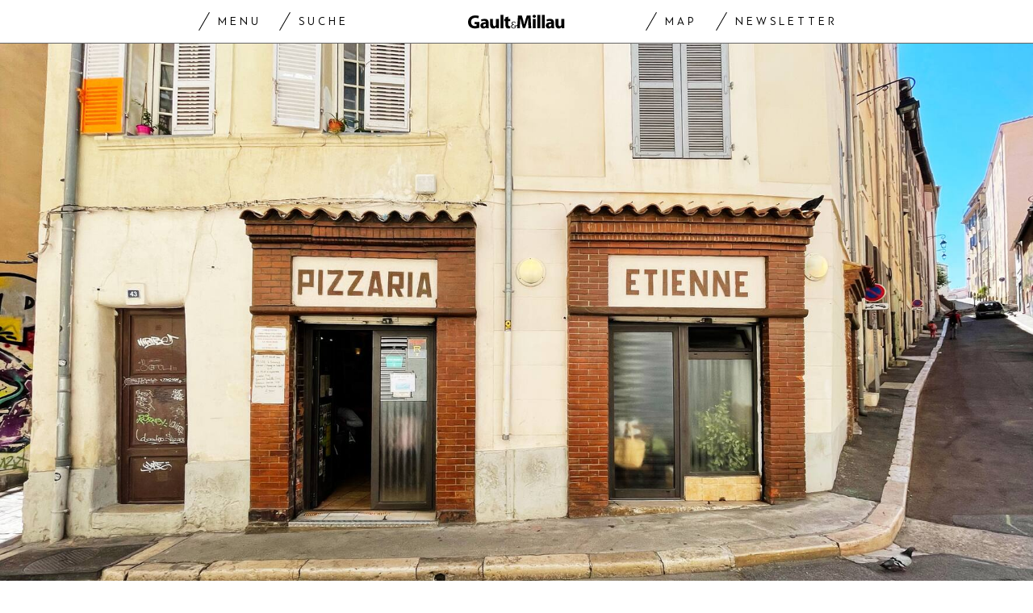

--- FILE ---
content_type: text/html; charset=utf-8
request_url: https://www.gaultmillau.ch/zuri-isst/pascal-grobs-gerichte-des-jahres-2021
body_size: 44346
content:
<!doctype html><html lang="de-CH"><head><script>window.eventQueueDataLayer=window.eventQueueDataLayer||[],window.dataLayer=window.dataLayer||[]</script><script>if(!document.location.pathname.startsWith("/widget/")&&!document.location.search.includes("rasch_disable_cmp")){var dlApiScript=document.createElement("script");dlApiScript.type="text/javascript",dlApiScript.src="https://cdn.cookielaw.org/scripttemplates/otSDKStub.js",dlApiScript.setAttribute("data-domain-script","518b7970-7ab9-4d0d-9005-27b798f8c1ef"),dlApiScript.setAttribute("data-document-language","true"),dlApiScript.async=!0,document.head.appendChild(dlApiScript)}</script><script>function OptanonWrapper(){}</script><script>function setOneTrustConsentForAll(){null!=window.OneTrust&&OneTrust.AllowAll()}function toggleConsentInfoDisplay(){null!=window.OneTrust&&OneTrust.ToggleInfoDisplay()}</script><script>function isPresentinDatalayer(e){return"view"===e.event&&window.dataLayer?.some((n=>n.cms_page_id==e?.cms_page_id))}function pushToDataLayer(e){if(window.dataLayer){isPresentinDatalayer(e)||window.dataLayer?.push(e)}}function loadGTM(){!function(e,n,t,a,o){e[a]=e[a]||[],e[a].push({"gtm.start":(new Date).getTime(),event:"gtm.js"});const s=n.getElementsByTagName(t)[0],r=n.createElement(t);r.async=!0,r.src="https://www.googletagmanager.com/gtm.js?id=GTM-M5QZP3XP&gtm_auth=UdFHE6ho8-vsLS4yWlBeQA&gtm_preview=env-1",s.parentNode.insertBefore(r,s)}(window,document,"script","dataLayer"),window.eventQueueDataLayer?.forEach((e=>{e&&pushToDataLayer(e)})),window.eventQueueDataLayer.push=function(e){e&&pushToDataLayer(e)}}function waitForConsentAndLoadGTM(){window.OneTrust?.IsAlertBoxClosed()?loadGTM():window.OneTrust?.OnConsentChanged((function(){loadGTM()}))}if(window.OneTrust)waitForConsentAndLoadGTM();else{const e=setInterval((()=>{window.OneTrust&&(clearInterval(e),waitForConsentAndLoadGTM())}),500)}</script><script>window.__GRAPHQL_HOST__="https://api.gaultmillau.ch/graphql",window.loadedImages={},window.loadedImagesArray=[],window.__INITIAL_STATE__= {"route":{"locationBeforeTransitions":{"pathname":"\u002Fzuri-isst\u002Fpascal-grobs-gerichte-des-jahres-2021","search":"","hash":"","action":"PUSH","key":null,"query":{}},"vertical":"vertical\u002Fzueri-isst","screenReady":true,"isInitialPage":true,"loading":false,"isCrawler":false,"hasCustomTracking":false,"isHybridApp":false,"clientUrl":"https:\u002F\u002Fwww.gaultmillau.ch"},"scroll":{"scrollTop":0},"navigation":{"tree":null,"visibleNavigation":null,"activePublication":null,"activeVerticalMenu":null},"header":{"title":"","isSinglePage":false,"contentType":""},"search":{"visible":false,"searchQuery":""},"settings":{"language":"de"},"auth":{"username":null,"givenName":null,"familyName":null,"email":null,"internalUserId":null,"registrationTimestamp":null,"subscriptionTimestamp":null,"isAuthenticated":false,"hasSubscriptions":false,"initialAuthRequest":false,"subscriptions":null,"gpNumber":null,"address":null,"birthday":null,"mobileNumber":null,"deviceId":"","realtime":null,"hasLegalAdviceAccess":false,"legalAdviceSubscriptions":null,"isChatbotAllowed":false},"alertList":{}},window.__INITIAL_ADS_CONFIG__= {"config":{"platform":"MobileWeb","targeting":{"publication":"gaultmillau","subsection":"Züri isst","keywordCat":null,"keywords":["Best of","Züri isst"],"articleType":"Article","articleId":"bm9kZTozMzUxMzY=","usersi":"0","articlePremium":"0"},"publisher":"","ikjuzglkjfroef":true,"tracking":{},"channel":"ZuerichIsst"},"slots":[],"helpers":[],"tracking":{}},window.__INITIAL_ADS_CONFIG__.tracking&&(window.__INITIAL_ADS_CONFIG__.tracking.initialStartTime=Date.now()),window.handleWysiwygLink=function(){return null},window.admTagMan=window.admTagMan||{},window.admTagMan.q=window.admTagMan.q||[],window.admTagMan.cq=window.admTagMan.cq||[];var isFrenchLanguage=window.__INITIAL_STATE__&&window.__INITIAL_STATE__.settings&&"fr"===window.__INITIAL_STATE__.settings.language,tagManagerUrl="https://cdn.ringier-advertising.ch/prod/tagmanager/gaultmillau.ch_de/latest/atm.js",tagManagerUrlFr="https://cdn.ringier-advertising.ch/prod/tagmanager/gaultmillau.ch_fr/latest/atm.js"</script>  <script>window.__GRAPHQL_ORIGIN__=""</script>    <script>var atmScript = document.createElement("script"); atmScript.setAttribute('src', isFrenchLanguage ? tagManagerUrlFr : tagManagerUrl); atmScript.async = true; if (!document.location.pathname.startsWith('/widget/')) { document.head.appendChild(atmScript); }</script>   <script>function loadBrandingDayCss(){var t=document.createElement("script");t.setAttribute("src","/static/js/branding-day-css.7ab5db56.min.js"),t.setAttribute("type","text/javascript"),t.setAttribute("async",!1),document.head.appendChild(t)}function loadScript(t,e){var a=document.createElement("script");a.setAttribute("src",t),a.setAttribute("type","text/javascript"),a.setAttribute("async",!0),a.setAttribute("data-env","production"),a.setAttribute("data-auth-service-url",""),"function"==typeof e&&a.addEventListener("load",(()=>{loadBrandingDayCss()}),{once:!0}),document.head.appendChild(a)}document.location.pathname.startsWith("/widget/")||loadScript("/static/js/init-thirdparty.1db8f0e5.min.js",loadBrandingDayCss)</script><link rel="search" type="application/opensearchdescription+xml" href="/opensearch.xml" title="Suche"> <link rel="modulepreload" href="/static/js/vendors.4e5b4326.js" as="script">
<link rel="modulepreload" href="/static/js/main.5615764d.js" as="script">
<link rel="preload" href="/static/css/main.a2211a98.css" as="style">
<link rel="preconnect" href="//cdn.ringier-advertising.ch" >
<link rel="preconnect" href="//cdn.cookielaw.org" >
<link rel="dns-prefetch" href="//tags.tiqcdn.com">
<link rel="dns-prefetch" href="//cdn.ringier-advertising.ch">
<link rel="dns-prefetch" href="//cdn.cookielaw.org"><title data-rh="true">Blogger Pascal Grobs Gerichte des Jahres 2021 | GaultMillau</title><meta data-rh="true" name="base" content="https://www.gaultmillau.ch"/><meta data-rh="true" property="og:locale" content="de_CH"/><meta data-rh="true" name="robots" content="index,follow,noodp,noopener,noarchive"/><meta data-rh="true" name="viewport" content="width=device-width, initial-scale=1"/><meta data-rh="true" name="charset" content="UTF-8"/><meta data-rh="true" http-equiv="content-type" content="text/html; charset=utf-8"/><meta data-rh="true" name="mobile-web-app-capable" content="yes"/><meta data-rh="true" property="og:type" content="article"/><meta data-rh="true" name="apple-mobile-web-app-capable" content="yes"/><meta data-rh="true" name="robots" content="max-image-preview:large"/><meta data-rh="true" name="robots" content="max-video-preview:-1"/><meta data-rh="true" name="robots" content="max-snippet:-1"/><meta data-rh="true" name="google-site-verification" content="4njxmbnFVryyvMzc9YLIzzU8deNakI3-k6vWT8fjRkY"/><meta data-rh="true" name="msapplication-TileColor" content="#ffffff"/><meta data-rh="true" name="theme-color" content="#ffffff"/><meta data-rh="true" name="article:publisher" content="https://www.facebook.com/gaultmillau.schweiz"/><meta data-rh="true" property="fb:app_id" content="151397178237477"/><meta data-rh="true" property="fb:pages" content="1790328314571537, 170169220186859, 212134025922008"/><meta data-rh="true" name="p:domain_verify" content="7789afd1e81fe62bbce0c60e777a1c34"/><meta data-rh="true" property="og:site_name" content="Gault Millau"/><meta data-rh="true" name="twitter:site" content="@GaultMillauCH"/><meta data-rh="true" name="twitter:card" content="summary_large_image"/><meta data-rh="true" name="twitter:creator" content="@GaultMillauCH"/><meta data-rh="true" name="pinterest:site" content="gaultmillauschweiz"/><meta data-rh="true" name="pinterest:url" content="https://www.pinterest.com/gaultmillauschweiz/"/><meta data-rh="true" property="og:description" content="Unser «Züri isst»-Blogger isst nicht nur in Zürich. Hier sind seine 19 Top-Gerichte des vergangenen Jahres."/><meta data-rh="true" property="og:image" content="https://www.gaultmillau.ch/fp/1200/675/1959/1306/sites/default/files/media/field_image/2021-12/pascal_grobs_gerichte_des_jahres_2021_6.jpg"/><meta data-rh="true" property="og:image:secure_url" content="https://www.gaultmillau.ch/fp/1200/675/1959/1306/sites/default/files/media/field_image/2021-12/pascal_grobs_gerichte_des_jahres_2021_6.jpg"/><meta data-rh="true" property="og:title" content="Pascal Grobs «Gerichte des Jahres 2021»"/><meta data-rh="true" name="twitter:title" content="Pascal Grobs «Gerichte des Jahres 2021» Unser «Züri isst»-Blogger isst nicht nur in Zürich. Hier sind seine 19 Top-Gerichte des vergangenen Jahres. | GaultMillau – Channel"/><meta data-rh="true" name="twitter:image:src" content="https://www.gaultmillau.ch/fp/1200/675/1959/1306/sites/default/files/media/field_image/2021-12/pascal_grobs_gerichte_des_jahres_2021_6.jpg"/><meta data-rh="true" name="twitter:description" content="Pascal Grobs «Gerichte des Jahres 2021» Unser «Züri isst»-Blogger isst nicht nur in Zürich. Hier sind seine 19 Top-Gerichte des vergangenen Jahres."/><meta data-rh="true" name="description" content="Unser «Züri isst»-Blogger isst nicht nur in Zürich. Hier sind seine 19 Top-Gerichte des vergangenen Jahres."/><meta data-rh="true" name="news_keywords" content="Best of,Züri isst"/><meta data-rh="true" name="published_at" content="2021-12-26T03:36:02+01:00"/><meta data-rh="true" name="updated_at" content="2021-12-26T03:36:02+01:00"/><meta data-rh="true" name="parsely-post-id" content="335136"/><meta data-rh="true" name="parsely-type" content="post"/><meta data-rh="true" name="parsely-title" content="Blogger Pascal Grobs Gerichte des Jahres 2021 | GaultMillau"/><meta data-rh="true" name="parsely-link" content="https://www.gaultmillau.ch/zuri-isst/pascal-grobs-gerichte-des-jahres-2021"/><meta data-rh="true" name="parsely-image-url" content="https://www.gaultmillau.ch/fp/1200/675/1959/1306/sites/default/files/media/field_image/2021-12/pascal_grobs_gerichte_des_jahres_2021_6.jpg"/><meta data-rh="true" name="parsely-pub-date" content="2021-12-26T03:36:02+01:00"/><meta data-rh="true" name="parsely-section" content="Züri isst"/><meta data-rh="true" name="parsely-tags" content="print_article:0,Best of,Züri isst,article_type:blog_a,page_type:Article"/><meta data-rh="true" name="parsely-author" content="Pascal Grob"/><meta data-rh="true" property="og:url" content="https://www.gaultmillau.ch/zuri-isst/pascal-grobs-gerichte-des-jahres-2021"/><link data-rh="true" rel="shortcut icon" type="image/x-icon" href="/static/media/da6a6e615ceb6cb53ec1bcad6251c927.ico"/><link data-rh="true" rel="apple-touch-icon" sizes="57x57" href="/static/media/87a2f68b54fceaff90aef1a6ba34124e.png"/><link data-rh="true" rel="apple-touch-icon" sizes="60x60" href="/static/media/6df1b036d42abf3f02073610ef3e52e4.png"/><link data-rh="true" rel="apple-touch-icon" sizes="72x72" href="/static/media/eda9b61cf60f43b13f3e8e606c286960.png"/><link data-rh="true" rel="apple-touch-icon" sizes="76x76" href="/static/media/c18ab9f1abaf9de77b282467cf9fcad2.png"/><link data-rh="true" rel="apple-touch-icon" sizes="114x114" href="/static/media/3048cd336163bcda7998c66797202724.png"/><link data-rh="true" rel="apple-touch-icon" sizes="120x120" href="/static/media/a03b204075e70227dc918630989495d9.png"/><link data-rh="true" rel="apple-touch-icon" sizes="144x144" href="/static/media/21a4da859dc7003bccc95752d4736972.png"/><link data-rh="true" rel="apple-touch-icon" sizes="152x152" href="/static/media/b1e801889236c686e621e608e2f24c66.png"/><link data-rh="true" rel="apple-touch-icon" sizes="180x180" href="/static/media/26e8b4850e0edeaa80bda4939a01fd3f.png"/><link data-rh="true" rel="apple-touch-icon" href="/static/media/26e8b4850e0edeaa80bda4939a01fd3f.png"/><link data-rh="true" rel="apple-touch-icon-precomposed" href="/static/media/26e8b4850e0edeaa80bda4939a01fd3f.png"/><link data-rh="true" rel="apple-touch-startup-image" media="(device-width: 320px) and (device-height: 568px) and (-webkit-device-pixel-ratio: 2) and (orientation: portrait)" href="/static/media/6e0b21704e02bf17caa75ce291ac9ae6.png"/><link data-rh="true" rel="apple-touch-startup-image" media="(device-width: 320px) and (device-height: 568px) and (-webkit-device-pixel-ratio: 2) and (orientation: landscape)" href="/static/media/c45f157afce8cf2ecc9a1c7d9bfa3326.png"/><link data-rh="true" rel="apple-touch-startup-image" media="(device-width: 375px) and (device-height: 667px) and (-webkit-device-pixel-ratio: 2) and (orientation: portrait)" href="/static/media/31fa1dde3efd94c979214989d955dbc1.png"/><link data-rh="true" rel="apple-touch-startup-image" media="(device-width: 375px) and (device-height: 667px) and (-webkit-device-pixel-ratio: 2) and (orientation: landscape)" href="/static/media/fc863c3904cfc2ea2e6a9bf7fee110a1.png"/><link data-rh="true" rel="apple-touch-startup-image" media="(device-width: 414px) and (device-height: 736px) and (-webkit-device-pixel-ratio: 3) and (orientation: portrait)" href="/static/media/1f2702eb3469a299c4bffe02f754f34c.png"/><link data-rh="true" rel="apple-touch-startup-image" media="(device-width: 414px) and (device-height: 736px) and (-webkit-device-pixel-ratio: 3) and (orientation: landscape)" href="/static/media/7de2a878a7dd37fb912c5f02e9a0a93c.png"/><link data-rh="true" rel="apple-touch-startup-image" media="(device-width: 375px) and (device-height: 812px) and (-webkit-device-pixel-ratio: 3) and (orientation: portrait)" href="/static/media/84fdafd811e5f65528c41be2f9266806.png"/><link data-rh="true" rel="apple-touch-startup-image" media="(device-width: 375px) and (device-height: 812px) and (-webkit-device-pixel-ratio: 3) and (orientation: landscape)" href="/static/media/ab6ff6de54ec4bce8f622748618056ad.png"/><link data-rh="true" rel="apple-touch-startup-image" media="(device-width: 414px) and (device-height: 896px) and (-webkit-device-pixel-ratio: 2) and (orientation: portrait)" href="/static/media/6428d2f7eda6664e9b32dbeb0ab02381.png"/><link data-rh="true" rel="apple-touch-startup-image" media="(device-width: 414px) and (device-height: 896px) and (-webkit-device-pixel-ratio: 2) and (orientation: landscape)" href="/static/media/1fdd005c5aeb367dffedf926cfe8c504.png"/><link data-rh="true" rel="apple-touch-startup-image" media="(device-width: 414px) and (device-height: 896px) and (-webkit-device-pixel-ratio: 3) and (orientation: portrait)" href="/static/media/a436b8c760b89960496d57a4d10abd44.png"/><link data-rh="true" rel="apple-touch-startup-image" media="(device-width: 414px) and (device-height: 896px) and (-webkit-device-pixel-ratio: 3) and (orientation: landscape)" href="/static/media/c2a5091361e39d733084901138492f0a.png"/><link data-rh="true" rel="apple-touch-startup-image" media="(device-width: 768px) and (device-height: 1024px) and (-webkit-device-pixel-ratio: 2) and (orientation: portrait)" href="/static/media/c98746638f240c26b5230dcf656aa35b.png"/><link data-rh="true" rel="apple-touch-startup-image" media="(device-width: 768px) and (device-height: 1024px) and (-webkit-device-pixel-ratio: 2) and (orientation: landscape)" href="/static/media/683491cc645ec7fd8cba88c609f46e7a.png"/><link data-rh="true" rel="apple-touch-startup-image" media="(device-width: 834px) and (device-height: 1112px) and (-webkit-device-pixel-ratio: 2) and (orientation: portrait)" href="/static/media/79c0fb5dc167801de6cfab35ed9ac8ac.png"/><link data-rh="true" rel="apple-touch-startup-image" media="(device-width: 834px) and (device-height: 1112px) and (-webkit-device-pixel-ratio: 2) and (orientation: landscape)" href="/static/media/e224251e7634bc6d68d6ec37e6bbc9fd.png"/><link data-rh="true" rel="apple-touch-startup-image" media="(device-width: 1024px) and (device-height: 1366px) and (-webkit-device-pixel-ratio: 2) and (orientation: portrait)" href="/static/media/cdaceb396d7c347cd9f614107db1f625.png"/><link data-rh="true" rel="apple-touch-startup-image" media="(device-width: 1024px) and (device-height: 1366px) and (-webkit-device-pixel-ratio: 2) and (orientation: landscape)" href="/static/media/09754a95f2bd2a8e8f7cf501eed3b110.png"/><link data-rh="true" rel="apple-touch-startup-image" media="(device-width: 834px) and (device-height: 1194px) and (-webkit-device-pixel-ratio: 2) and (orientation: portrait)" href="/static/media/06972667d4d63ae0e6b56d38da737faf.png"/><link data-rh="true" rel="apple-touch-startup-image" media="(device-width: 834px) and (device-height: 1194px) and (-webkit-device-pixel-ratio: 2) and (orientation: landscape)" href="/static/media/c1424f4894c2492e6c9ef927db001569.png"/><link data-rh="true" rel="icon" type="image/png" sizes="16x16" href="[data-uri]"/><link data-rh="true" rel="icon" type="image/png" sizes="32x32" href="[data-uri]"/><link data-rh="true" rel="icon" type="image/png" sizes="96x96" href="/static/media/ac68afb52fd924506c322c7be2424f91.png"/><link data-rh="true" rel="icon" type="image/png" sizes="192x192" href="/static/media/48654ac8c8a6d333c9690c0f26b7ef63.png"/><link data-rh="true" rel="alternate" type="application/atom+xml" href="https://www.gaultmillau.ch/rss_feed" title="GaultMillau RSS Feed"/><link data-rh="true" rel="canonical" href="https://www.gaultmillau.ch/zuri-isst/pascal-grobs-gerichte-des-jahres-2021"/><link data-rh="true" rel="preload" href="/fp/660/440/1959/1306/sites/default/files/media/field_image/2021-12/pascal_grobs_gerichte_des_jahres_2021_6.jpg" as="image" media="(max-width:759px)"/><link data-rh="true" rel="preload" href="/fp/1500/1000/1959/1306/sites/default/files/media/field_image/2021-12/pascal_grobs_gerichte_des_jahres_2021_6.jpg" as="image" media="(min-width:760px) and (max-width:959px)"/><link data-rh="true" rel="preload" href="/fp/2048/1152/1959/1306/sites/default/files/media/field_image/2021-12/pascal_grobs_gerichte_des_jahres_2021_6.jpg" as="image" media="(min-width:960px)"/><script data-rh="true" type="application/ld+json">{"@context":"https://schema.org","@type":"WebPage","@id":"https://www.gaultmillau.ch/zuri-isst/pascal-grobs-gerichte-des-jahres-2021","url":"https://www.gaultmillau.ch/zuri-isst/pascal-grobs-gerichte-des-jahres-2021","name":"Gault Millau","description":"Unser «Züri isst»-Blogger isst nicht nur in Zürich. Hier sind seine 19 Top-Gerichte des vergangenen Jahres.","datePublished":"2021-12-26T03:36:02+01:00","dateModified":"2021-12-26T02:00:00+01:00","isPartOf":{"@type":"WebSite","@id":"https://www.gaultmillau.ch/#/schema/WebSite/1"},"publisher":{"@type":"NewsMediaOrganization","@id":"https://www.gaultmillau.ch/#/schema/Organization/1"},"primaryImageOfPage":{"@type":"ImageObject","@id":"/fp/1200/1200/1959/1306/sites/default/files/media/field_image/2021-12/pascal_grobs_gerichte_des_jahres_2021_6.jpg"}}</script><script data-rh="true" type="application/ld+json">{"@context":"https://schema.org","@type":"ImageObject","@id":"https://www.gaultmillau.ch/fp/1200/1200/1959/1306/sites/default/files/media/field_image/2021-12/pascal_grobs_gerichte_des_jahres_2021_6.jpg","url":"https://www.gaultmillau.ch/fp/1200/1200/1959/1306/sites/default/files/media/field_image/2021-12/pascal_grobs_gerichte_des_jahres_2021_6.jpg","contentUrl":"https://www.gaultmillau.ch/fp/1200/1200/1959/1306/sites/default/files/media/field_image/2021-12/pascal_grobs_gerichte_des_jahres_2021_6.jpg","width":1200,"height":1200,"caption":null}</script><script data-rh="true" type="application/ld+json">{"@context":"https://schema.org","@type":"ImageObject","@id":"https://www.gaultmillau.ch/fp/1200/900/1959/1306/sites/default/files/media/field_image/2021-12/pascal_grobs_gerichte_des_jahres_2021_6.jpg","url":"https://www.gaultmillau.ch/fp/1200/900/1959/1306/sites/default/files/media/field_image/2021-12/pascal_grobs_gerichte_des_jahres_2021_6.jpg","contentUrl":"https://www.gaultmillau.ch/fp/1200/900/1959/1306/sites/default/files/media/field_image/2021-12/pascal_grobs_gerichte_des_jahres_2021_6.jpg","width":1200,"height":900,"caption":null}</script><script data-rh="true" type="application/ld+json">{"@context":"https://schema.org","@type":"ImageObject","@id":"https://www.gaultmillau.ch/fp/1770/996/1959/1306/sites/default/files/media/field_image/2021-12/pascal_grobs_gerichte_des_jahres_2021_6.jpg","url":"https://www.gaultmillau.ch/fp/1770/996/1959/1306/sites/default/files/media/field_image/2021-12/pascal_grobs_gerichte_des_jahres_2021_6.jpg","contentUrl":"https://www.gaultmillau.ch/fp/1770/996/1959/1306/sites/default/files/media/field_image/2021-12/pascal_grobs_gerichte_des_jahres_2021_6.jpg","width":1770,"height":996,"caption":null}</script><script data-rh="true" type="application/ld+json">{"@context":"https://schema.org","@type":"WebSite","@id":"https://www.gaultmillau.ch/#/schema/WebSite/1","url":"https://www.gaultmillau.ch/zuri-isst/pascal-grobs-gerichte-des-jahres-2021","name":"Gault Millau","alternateName":"Ringier AG | Ringier Medien Schweiz","publisher":{"@id":"https://www.gaultmillau.ch/#/schema/Organization/1"}}</script><script data-rh="true" type="application/ld+json">{"@graph":[{"@context":"https://schema.org","@type":"NewsMediaOrganization","@id":"https://www.gaultmillau.ch/#/schema/Organization/1","url":"https://www.gaultmillau.ch/zuri-isst/pascal-grobs-gerichte-des-jahres-2021","name":"Gault Millau","legalName":"Ringier AG | Ringier Medien Schweiz","description":"Unser «Züri isst»-Blogger isst nicht nur in Zürich. Hier sind seine 19 Top-Gerichte des vergangenen Jahres.","logo":{"@type":"ImageObject","@id":"https://www.gaultmillau.ch/static/media/206b253fd2d2de3c7126692adcfb7427.png","url":"https://www.gaultmillau.ch/static/media/206b253fd2d2de3c7126692adcfb7427.png","contentUrl":"https://www.gaultmillau.ch/static/media/206b253fd2d2de3c7126692adcfb7427.png"},"image":[{"@type":"ImageObject","@id":"https://www.gaultmillau.ch/static/media/206b253fd2d2de3c7126692adcfb7427.png"},{"@type":"ImageObject","@id":"https://www.gaultmillau.ch/fp/1200/1200/1959/1306/sites/default/files/media/field_image/2021-12/pascal_grobs_gerichte_des_jahres_2021_6.jpg"}],"parentOrganization":{"@type":"Organization","@id":"https://www.gaultmillau.ch/#/schema/Organization/2"},"sameAs":["https://www.facebook.com/gaultmillau.schweiz","https://www.facebook.com/gaultmillau.suisse","https://www.instagram.com/gaultmillau_schweiz/","https://twitter.com/GaultMillauCH","https://www.linkedin.com/company/gaultmillau-schweiz","https://de.wikipedia.org/wiki/Gault-Millau","https://www.pinterest.com/gaultmillauschweiz/"],"address":{"@type":"PostalAddress","streetAddress":"Flurstrasse 55","addressLocality":"Zürich","addressRegion":"Zürich","postalCode":"8048","addressCountry":"CH"},"contactPoint":{"@type":"ContactPoint","contactType":"customer service","telephone":"+41 (0) 44 259 88 44","email":"gaultmillau@ringieraxelspringer.ch"},"employee":null,"potentialAction":null},{"@context":"https://schema.org","@type":"Organization","@id":"https://www.gaultmillau.ch/#/schema/Organization/2","url":"https://www.ringier.com/","name":"Ringier","legalName":"Ringier AG","alternateName":"ringier.com","description":"Ringier is a family-owned media group with brands in Europe and Africa that focus on media, e-commerce, marketplaces and entertainment.","email":"info@ringier.ch","telephone":"+41442596111","address":{"@type":"PostalAddress","@id":"https://www.gaultmillau.ch/#/schema/Address/Organization/1"},"sameAs":["https://www.linkedin.com/company/ringier/","https://twitter.com/ringier_ag","https://www.facebook.com/ringierag/","https://www.youtube.com/user/RingierComm","https://www.instagram.com/ringier_ag"]},{"@context":"http://schema.org/","@type":"NewsArticle","mainEntityOfPage":"https://www.gaultmillau.ch/zuri-isst/pascal-grobs-gerichte-des-jahres-2021","@id":"https://www.gaultmillau.ch/zuri-isst/pascal-grobs-gerichte-des-jahres-2021","url":"https://www.gaultmillau.ch/zuri-isst/pascal-grobs-gerichte-des-jahres-2021","publisher":{"@type":"NewsMediaOrganization","@id":"https://www.gaultmillau.ch/#/schema/Organization/1","name":"Gault Millau","logo":{"@type":"ImageObject","@id":"https://www.gaultmillau.ch/static/media/206b253fd2d2de3c7126692adcfb7427.png","url":"https://www.gaultmillau.ch/static/media/206b253fd2d2de3c7126692adcfb7427.png","contentUrl":"https://www.gaultmillau.ch/static/media/206b253fd2d2de3c7126692adcfb7427.png"},"sameAs":["https://www.facebook.com/gaultmillau.schweiz","https://www.facebook.com/gaultmillau.suisse","https://www.instagram.com/gaultmillau_schweiz/","https://twitter.com/GaultMillauCH","https://www.linkedin.com/company/gaultmillau-schweiz","https://de.wikipedia.org/wiki/Gault-Millau","https://www.pinterest.com/gaultmillauschweiz/"]},"articleSection":"Züri isst","author":[{"@context":"https://schema.org","@id":"https://www.gaultmillau.ch/#/schema/Person/pascal-grob","@type":"Person","url":"https://www.gaultmillau.ch/unsere-redaktion/pascal-grob","name":"Pascal Grob","alternateName":"Pascal  Grob","jobTitle":"«Züri isst»","description":"Pascal  Grob is a «Züri isst» at Ringer AG","image":{"@type":"ImageObject"},"worksFor":{"@id":"https://www.gaultmillau.ch/#/schema/Organization/1"},"memberOf":{"@type":"Organization","@id":"https://www.gaultmillau.ch/#/schema/Organization/1"},"award":[],"sameAs":["https://www.instagram.com/zueri_isst/","https://www.facebook.com/zueri.isst"]}],"datePublished":"2021-12-26T03:36:02+01:00","dateModified":"2021-12-26T03:36:02+01:00","headline":"Pascal Grobs «Gerichte des Jahres 2021»","alternativeHeadline":"Blogger Pascal Grobs Gerichte des Jahres 2021","description":"Unser «Züri isst»-Blogger isst nicht nur in Zürich. Hier sind seine 19 Top-Gerichte des vergangenen Jahres.","isPartOf":{"@type":"URL","@id":"https://www.gaultmillau.ch/zuri-isst/pascal-grobs-gerichte-des-jahres-2021"},"image":[{"@type":"ImageObject","@id":"https://www.gaultmillau.ch/fp/1200/1200/1959/1306/sites/default/files/media/field_image/2021-12/pascal_grobs_gerichte_des_jahres_2021_6.jpg"},{"@type":"ImageObject","@id":"https://www.gaultmillau.ch/fp/1200/900/1959/1306/sites/default/files/media/field_image/2021-12/pascal_grobs_gerichte_des_jahres_2021_6.jpg"},{"@type":"ImageObject","@id":"https://www.gaultmillau.ch/fp/1770/996/1959/1306/sites/default/files/media/field_image/2021-12/pascal_grobs_gerichte_des_jahres_2021_6.jpg"}],"isAccessibleForFree":true}]}</script><script data-rh="true" type="application/ld+json">{"name":null,"publisher":{"@id":"https://www.gaultmillau.ch/#/schema/Organization/1"}}</script><script data-rh="true" type="application/ld+json">{"name":null,"publisher":{"@id":"https://www.gaultmillau.ch/#/schema/Organization/1"}}</script> <script>(()=>{"use strict";var e={},t={};function r(o){var n=t[o];if(void 0!==n)return n.exports;var a=t[o]={id:o,loaded:!1,exports:{}};return e[o].call(a.exports,a,a.exports,r),a.loaded=!0,a.exports}r.m=e,(()=>{var e=[];r.O=(t,o,n,a)=>{if(!o){var i=1/0;for(s=0;s<e.length;s++){for(var[o,n,a]=e[s],l=!0,d=0;d<o.length;d++)(!1&a||i>=a)&&Object.keys(r.O).every((e=>r.O[e](o[d])))?o.splice(d--,1):(l=!1,a<i&&(i=a));if(l){e.splice(s--,1);var u=n();void 0!==u&&(t=u)}}return t}a=a||0;for(var s=e.length;s>0&&e[s-1][2]>a;s--)e[s]=e[s-1];e[s]=[o,n,a]}})(),r.n=e=>{var t=e&&e.__esModule?()=>e.default:()=>e;return r.d(t,{a:t}),t},(()=>{var e,t=Object.getPrototypeOf?e=>Object.getPrototypeOf(e):e=>e.__proto__;r.t=function(o,n){if(1&n&&(o=this(o)),8&n)return o;if("object"==typeof o&&o){if(4&n&&o.__esModule)return o;if(16&n&&"function"==typeof o.then)return o}var a=Object.create(null);r.r(a);var i={};e=e||[null,t({}),t([]),t(t)];for(var l=2&n&&o;"object"==typeof l&&!~e.indexOf(l);l=t(l))Object.getOwnPropertyNames(l).forEach((e=>i[e]=()=>o[e]));return i.default=()=>o,r.d(a,i),a}})(),r.d=(e,t)=>{for(var o in t)r.o(t,o)&&!r.o(e,o)&&Object.defineProperty(e,o,{enumerable:!0,get:t[o]})},r.f={},r.e=e=>Promise.all(Object.keys(r.f).reduce(((t,o)=>(r.f[o](e,t),t)),[])),r.u=e=>"static/js/"+({532:"ImageGallery",576:"HeroImageGallery",631:"StyleguideParagraphs",634:"StyleguideButton",739:"FileUploader",846:"file-type",866:"Styleguide",949:"StyleguideTypography"}[e]||e)+"."+{9:"8726d395",383:"5f1512c5",390:"5d02fc39",532:"7029b8ee",576:"9d8eda20",631:"6b8935ec",634:"6249e162",695:"a62194dc",739:"ee9e7a01",846:"9089ce7c",866:"77ce3402",949:"3c577af9"}[e]+".chunk.js",r.miniCssF=e=>"static/css/"+({576:"HeroImageGallery",631:"StyleguideParagraphs",634:"StyleguideButton",866:"Styleguide",949:"StyleguideTypography"}[e]||e)+"."+{390:"aede51f9",576:"875940a1",631:"a4708039",634:"43066b84",866:"74e2d296",949:"b0c291eb"}[e]+".chunk.css",r.g=function(){if("object"==typeof globalThis)return globalThis;try{return this||new Function("return this")()}catch(e){if("object"==typeof window)return window}}(),r.hmd=e=>((e=Object.create(e)).children||(e.children=[]),Object.defineProperty(e,"exports",{enumerable:!0,set:()=>{throw new Error("ES Modules may not assign module.exports or exports.*, Use ESM export syntax, instead: "+e.id)}}),e),r.o=(e,t)=>Object.prototype.hasOwnProperty.call(e,t),(()=>{var e={},t="frontend:";r.l=(o,n,a,i)=>{if(e[o])e[o].push(n);else{var l,d;if(void 0!==a)for(var u=document.getElementsByTagName("script"),s=0;s<u.length;s++){var f=u[s];if(f.getAttribute("src")==o||f.getAttribute("data-webpack")==t+a){l=f;break}}l||(d=!0,(l=document.createElement("script")).charset="utf-8",l.timeout=120,r.nc&&l.setAttribute("nonce",r.nc),l.setAttribute("data-webpack",t+a),l.src=o),e[o]=[n];var c=(t,r)=>{l.onerror=l.onload=null,clearTimeout(p);var n=e[o];if(delete e[o],l.parentNode&&l.parentNode.removeChild(l),n&&n.forEach((e=>e(r))),t)return t(r)},p=setTimeout(c.bind(null,void 0,{type:"timeout",target:l}),12e4);l.onerror=c.bind(null,l.onerror),l.onload=c.bind(null,l.onload),d&&document.head.appendChild(l)}}})(),r.r=e=>{"undefined"!=typeof Symbol&&Symbol.toStringTag&&Object.defineProperty(e,Symbol.toStringTag,{value:"Module"}),Object.defineProperty(e,"__esModule",{value:!0})},r.nmd=e=>(e.paths=[],e.children||(e.children=[]),e),r.p="/",(()=>{if("undefined"!=typeof document){var e=e=>new Promise(((t,o)=>{var n=r.miniCssF(e),a=r.p+n;if(((e,t)=>{for(var r=document.getElementsByTagName("link"),o=0;o<r.length;o++){var n=(i=r[o]).getAttribute("data-href")||i.getAttribute("href");if("stylesheet"===i.rel&&(n===e||n===t))return i}var a=document.getElementsByTagName("style");for(o=0;o<a.length;o++){var i;if((n=(i=a[o]).getAttribute("data-href"))===e||n===t)return i}})(n,a))return t();((e,t,r,o,n)=>{var a=document.createElement("link");a.rel="stylesheet",a.type="text/css",a.onerror=a.onload=r=>{if(a.onerror=a.onload=null,"load"===r.type)o();else{var i=r&&("load"===r.type?"missing":r.type),l=r&&r.target&&r.target.href||t,d=new Error("Loading CSS chunk "+e+" failed.\n("+l+")");d.code="CSS_CHUNK_LOAD_FAILED",d.type=i,d.request=l,a.parentNode&&a.parentNode.removeChild(a),n(d)}},a.href=t,document.head.appendChild(a)})(e,a,0,t,o)})),t={121:0};r.f.miniCss=(r,o)=>{t[r]?o.push(t[r]):0!==t[r]&&{390:1,576:1,631:1,634:1,866:1,949:1}[r]&&o.push(t[r]=e(r).then((()=>{t[r]=0}),(e=>{throw delete t[r],e})))}}})(),(()=>{var e={121:0};r.f.j=(t,o)=>{var n=r.o(e,t)?e[t]:void 0;if(0!==n)if(n)o.push(n[2]);else if(121!=t){var a=new Promise(((r,o)=>n=e[t]=[r,o]));o.push(n[2]=a);var i=r.p+r.u(t),l=new Error;r.l(i,(o=>{if(r.o(e,t)&&(0!==(n=e[t])&&(e[t]=void 0),n)){var a=o&&("load"===o.type?"missing":o.type),i=o&&o.target&&o.target.src;l.message="Loading chunk "+t+" failed.\n("+a+": "+i+")",l.name="ChunkLoadError",l.type=a,l.request=i,n[1](l)}}),"chunk-"+t,t)}else e[t]=0},r.O.j=t=>0===e[t];var t=(t,o)=>{var n,a,[i,l,d]=o,u=0;if(i.some((t=>0!==e[t]))){for(n in l)r.o(l,n)&&(r.m[n]=l[n]);if(d)var s=d(r)}for(t&&t(o);u<i.length;u++)a=i[u],r.o(e,a)&&e[a]&&e[a][0](),e[a]=0;return r.O(s)},o=self.webpackChunkfrontend=self.webpackChunkfrontend||[];o.forEach(t.bind(null,0)),o.push=t.bind(null,o.push.bind(o))})()})()</script><link href="/static/css/main.a2211a98.css" rel="stylesheet"><meta name="theme-color" content="#1f1f1f" /><link rel="manifest" href="/manifest.32f6a519b8d47109d28b0f3b9fcf6fa7.json" /></head><body class="cnW6GiAS tcsSetgX"><div id="top_special_1" classname="ad-wrapper"></div><div id="app"><div id="modal-root"></div><div class="app U1vLqlW2"><div class="site-header ixJRpyUD"><div class="site-header"><div class="TK2XtEmr is-in-view"><div class="TK2XtEmr is-in-view"><div class="header-placeholder yrDOahIC"><header class="ZIPvLWlC"><div class=""><div class="header-inner"><div class="rE4096bW"><div class="N0CUoks2"><div class="ZPd_ooYO f5FpOGc4"><div class="Sc91r3Dj QxrClZXJ"><button class="lUdMsriR iM7YYTTF jnHRkOn0" aria-label="Zurück"><svg xmlns="http://www.w3.org/2000/svg" viewBox="0 0 22 23" type="svg-icons/type/arrow-back" class="MTbZnx1s"><path d="m11.314 0 1.414 1.414-8.899 8.9h17.485v2H3.829l8.899 8.9-1.414 1.413L0 11.314 11.314 0z"></path></svg><span>Zurück</span></button><div class="xLWysgNZ QfRwUht4 ASlJGoRV"><a href="#toggleMenuAction" class="menu-action-link-open iM7YYTTF jnHRkOn0" aria-label="Menu togglen">Menu</a><a href="#toggleSearchAction" class="iM7YYTTF jnHRkOn0 xjeFvBYZ ASlJGoRV">Suche</a></div><div class="xLWysgNZ CVIiAQyf"><a class="cUudMn9G" href="/"><svg viewBox="0 0 152 22" version="1.1"><g id="Page-1" stroke="none" stroke-width="1" fill="none" fill-rule="evenodd"><g id="Logo_GM_desktop_active"><g id="Group-3" transform="translate(0.000000, 0.719249)"><path d="M17.6454206,19.5999003 C16.2489785,20.0754455 13.6056233,20.7292751 10.9611897,20.7292751 C7.30815473,20.7292751 4.66408061,19.8080187 2.82228673,18.056086 C1.01068619,16.3030749 -7.18889103e-05,13.6891941 -7.18889103e-05,10.7478594 C0.0301214534,4.09382183 4.87148011,0.291617364 11.4374537,0.291617364 C14.0211412,0.291617364 16.0113856,0.795558625 16.9919504,1.24162931 L16.0408601,4.89610206 C14.9423975,4.39036358 13.6056233,4.03487292 11.4072604,4.03487292 C7.63453038,4.03487292 4.75322286,6.17248967 4.75322286,10.510626 C4.75322286,14.66904 7.36674419,17.0755212 11.0805253,17.0755212 C12.0909239,17.0755212 12.9219597,16.9565451 13.2788882,16.807735 L13.2788882,14.1388593 L10.1894622,14.1388593 L10.1894622,10.6033626 L17.6454206,10.6033626 L17.6454206,19.5999003 Z" id="Fill-1" fill="#000000" mask="url(#mask-2)"></path></g><path d="M27.9461309,14.3785009 C25.5694835,14.3785009 23.7280491,14.9428289 23.7280491,16.6652872 C23.7280491,17.823777 24.5004954,18.3888238 25.5105346,18.3888238 C26.6089972,18.3888238 27.559728,17.6458519 27.8569887,16.7245955 C27.9159376,16.4877216 27.9461309,16.2202948 27.9461309,15.953587 L27.9461309,14.3785009 Z M32.3130228,17.7353536 C32.3130228,19.1023212 32.3719717,20.4380172 32.5506156,21.2402974 L28.480625,21.2402974 L28.2135577,19.7841875 L28.124056,19.7841875 C27.1736846,20.9441151 25.6884597,21.5670325 23.9652825,21.5670325 C21.0250261,21.5670325 19.272015,19.4286969 19.272015,17.1113579 C19.272015,13.3389873 22.6587016,11.5565018 27.7973209,11.5565018 L27.7973209,11.3782173 C27.7973209,10.6057709 27.381803,9.50658949 25.1539656,9.50658949 C23.6680219,9.50658949 22.0943736,10.0116091 21.1432833,10.5762965 L20.3115286,7.69498895 C21.3215678,7.13030156 23.3121718,6.38804856 25.955527,6.38804856 C30.7983234,6.38804856 32.3130228,9.2388033 32.3130228,12.6553238 L32.3130228,17.7353536 Z" id="Fill-4" fill="#000000"></path><g id="Group-8" transform="translate(34.506677, 6.470361)"><path d="M13.8312466,10.1062149 C13.8312466,12.0069577 13.890555,13.5525692 13.9502228,14.7700079 L10.0290421,14.7700079 L9.82128319,12.7204551 L9.73250039,12.7204551 C9.16709411,13.612237 7.80084537,15.096743 5.18624571,15.096743 C2.21651482,15.096743 0.0767414117,13.2553086 0.0767414117,8.7694406 L0.0767414117,0.244494184 L4.59244331,0.244494184 L4.59244331,8.05666206 C4.59244331,10.1655232 5.27610684,11.4422703 6.87994843,11.4422703 C8.12758047,11.4422703 8.87055236,10.5810411 9.1379791,9.8682626 C9.25623636,9.60047641 9.31590416,9.27374131 9.31590416,8.88841675 L9.31590416,0.244494184 L13.8312466,0.244494184 L13.8312466,10.1062149 Z" id="Fill-6" fill="#000000" mask="url(#mask-4)"></path></g><polygon id="Fill-9" fill="#000000" mask="url(#mask-6)" points="50.9207123 21.2406569 55.4364142 21.2406569 55.4364142 0.149528933 50.9207123 0.149528933"></polygon><path d="M63.0691833,2.76287054 L63.0691833,6.71460394 L66.3077787,6.71460394 L66.3077787,10.0412633 L63.0691833,10.0412633 L63.0691833,15.3286926 C63.0691833,17.0817037 63.5148946,17.8836245 64.8523878,17.8836245 C65.4753052,17.8836245 65.7732847,17.85415 66.1888026,17.7646483 L66.2179176,21.1804499 C65.6539491,21.3896466 64.5551271,21.5668528 63.3071356,21.5668528 C61.8517446,21.5668528 60.6335871,21.0625521 59.8909746,20.3192208 C59.0592199,19.4579916 58.6433426,18.061909 58.6433426,16.0116373 L58.6433426,10.0412633 L56.712047,10.0412633 L56.712047,6.71460394 L58.6433426,6.71460394 L58.6433426,3.98138757 L63.0691833,2.76287054 Z" id="Fill-11" fill="#000000" mask="url(#mask-6)"></path><path d="M115.803329,21.2406569 L120.318312,21.2406569 L120.318312,0.149528933 L115.803329,0.149528933 L115.803329,21.2406569 Z M130.626104,15.9532275 C130.626104,16.2202948 130.59591,16.4877216 130.536962,16.7242361 C130.239701,17.6458519 129.288611,18.3888238 128.190148,18.3888238 C127.180109,18.3888238 126.408022,17.823777 126.408022,16.6652872 C126.408022,14.9424694 128.249456,14.3785009 130.626104,14.3785009 L130.626104,15.9532275 Z M134.993355,12.6553238 C134.993355,9.2388033 133.477937,6.38804856 128.6355,6.38804856 C125.992145,6.38804856 124.001541,7.13030156 122.991142,7.6953484 L123.822897,10.575937 C124.773987,10.0116091 126.348354,9.50658949 127.833939,9.50658949 C130.061416,9.50658949 130.476934,10.6057709 130.476934,11.3782173 L130.476934,11.5565018 C125.338315,11.5565018 121.951988,13.3389873 121.951988,17.1113579 C121.951988,19.4290563 123.70428,21.5670325 126.644896,21.5670325 C128.368433,21.5670325 129.853298,20.9441151 130.804029,19.784547 L130.893171,19.784547 L131.160238,21.2406569 L135.230588,21.2406569 C135.052304,20.4380172 134.993355,19.1023212 134.993355,17.7353536 L134.993355,12.6553238 Z M150.958444,16.5765044 L150.958444,6.71442422 L146.442742,6.71442422 L146.442742,15.3590657 C146.442742,15.7440308 146.383075,16.0711253 146.264817,16.3385521 C145.997391,17.0513306 145.254419,17.9125598 144.006787,17.9125598 C142.402945,17.9125598 141.719282,16.6354533 141.719282,14.527311 L141.719282,6.71442422 L137.204299,6.71442422 L137.204299,15.2400895 C137.204299,19.7255981 139.343353,21.5670325 142.313443,21.5670325 C144.927684,21.5670325 146.294651,20.0825265 146.85826,19.1907446 L146.947762,19.1907446 L147.155521,21.2406569 L151.077061,21.2406569 C151.017753,20.0228587 150.958444,18.4772472 150.958444,16.5765044 L150.958444,16.5765044 Z M92.1367812,1.21887647 L90.0272012,7.87219512 C89.3442565,10.1305852 88.6609524,12.744466 88.1264584,15.061805 L88.0074822,15.061805 C87.5614116,12.7142727 86.9676092,10.2190086 86.314139,7.93186291 L84.3537284,1.21887647 L78.3229677,1.21887647 L77.3934441,15.7889614 C76.976129,16.4079249 76.2859954,16.8119405 75.1206762,16.8180511 L73.7900125,16.8180511 C73.0060639,16.8158944 72.4963715,17.0351556 72.1947975,17.3644068 C71.893583,17.6922203 71.809473,18.1023465 71.809473,18.4653855 L71.809473,18.5940666 L72.3364187,18.5940666 L72.3489993,18.4790444 C72.3835059,17.9991859 73.0466811,17.7932242 73.5937557,17.7932242 L74.2346454,17.7932242 C74.204452,19.4067708 73.1710489,20.5702928 71.4956779,20.5749656 C70.1283508,20.5746061 68.7883415,19.6148892 68.785466,18.2091015 C68.7883415,16.8029544 70.0949225,15.9090158 71.3961118,15.9082969 C71.6786352,15.9072186 71.8752513,15.9014675 72.0294531,15.8648042 C72.1779037,15.8410808 72.3281515,15.7213858 72.3155709,15.5707785 C72.3281515,15.4417379 72.2127698,15.3105407 72.0513792,15.2577023 C71.8845969,15.1955184 71.6412529,15.1502284 71.2383156,15.0937956 C70.2340275,14.8756128 69.5784007,13.9087069 69.5816357,13.1876611 C69.5906218,12.1060925 70.3921831,11.4716729 71.624359,11.461249 C72.7433099,11.467719 73.374854,12.0963875 73.6703174,13.2016795 L73.6944002,13.3001673 L74.0617525,13.3016051 L74.227097,13.3016051 L74.204452,13.1563895 C74.1063237,12.4982465 74.0121492,11.830758 73.9776425,11.1675828 L73.9758453,11.09821 L73.9136614,11.0644222 C73.2882279,10.7089315 72.4072293,10.566232 71.575834,10.566232 C70.0129691,10.5683887 68.3300497,11.4655623 68.3268147,13.1876611 C68.3196258,14.3623259 68.9331977,15.0032156 69.8429518,15.4532401 C68.4820948,15.7379202 67.5238156,16.7659316 67.5292073,18.2245576 C67.5331612,20.4207638 69.5111845,21.4671069 71.4956779,21.4707014 L71.5147285,21.4707014 C73.876998,21.4707014 75.3978079,19.959237 75.4873096,17.7835192 C76.3169077,17.7188192 76.8948945,17.4679269 77.3096935,17.1059662 L77.0458612,21.2406569 L81.2344686,21.2406569 L81.6208715,13.635529 C81.7394882,11.140265 81.8584643,8.05047961 81.9476066,5.34745659 L82.0069149,5.34745659 C82.5115751,7.99153071 83.1654047,10.8135299 83.8188749,13.1894584 L85.9579294,20.9135623 L89.4930666,20.9135623 L91.9286629,13.101035 C92.7003903,10.7538621 93.532145,7.9027479 94.1856152,5.34745659 L94.2460019,5.34745659 C94.2460019,8.28879135 94.3347847,11.1704583 94.4235675,13.5758613 L94.7503026,21.2406569 L99.1466689,21.2406569 L98.0776808,1.21887647 L92.1367812,1.21887647 Z M108.704659,21.2406569 L113.220361,21.2406569 L113.220361,0.149528933 L108.704659,0.149528933 L108.704659,21.2406569 Z M101.605629,21.2406569 L106.12169,21.2406569 L106.12169,6.71442422 L101.605629,6.71442422 L101.605629,21.2406569 Z M103.893494,0 C102.34896,0 101.338562,1.04023253 101.338562,2.40648127 C101.338562,3.74325556 102.319126,4.81332198 103.833826,4.81332198 L103.86366,4.81332198 C105.438027,4.81332198 106.417873,3.74325556 106.417873,2.40648127 C106.388398,1.04023253 105.438027,0 103.893494,0 L103.893494,0 Z" id="Fill-12" fill="#000000" mask="url(#mask-6)"></path></g></g></svg></a></div><div class="xLWysgNZ QfRwUht4 WO2pJq_4 ASlJGoRV"><a class="iM7YYTTF jnHRkOn0 QN_fXnWT xjeFvBYZ" href="/map?aroundme=true">Map</a><a class="iM7YYTTF jnHRkOn0 QN_fXnWT xjeFvBYZ" href="/newsletter-abonnieren">Newsletter</a><a href="#toggleSearchAction" class="iM7YYTTF jnHRkOn0 QN_fXnWT SY1wbXwB">Suche</a></div></div></div></div></div><nav class="UwYHMZ4n"><section style="display:none"><div class="bJFBi2NV"><div><div class="main-navigation n0BXr7AI"><div class="xyaiOVzh Mfv0WXyV ZPd_ooYO"><div class="QxrClZXJ vNGN5eBa"><div class="g3koM_dp bMi_d6eh ZQYGKSOg"><button class="menu-action-link-close MAJs_Pcc" aria-label="Menu schliessen"><i class="rZOW3KT1 tayR1Ary"></i></button></div><div class="g3koM_dp P_YrYjE4 IR68qn2p"><div class="Edatc4UX"><a href="/" class="Q_xco6Jz jnHRkOn0 H1CtoI31">de</a><a href="/fr" class="Q_xco6Jz jnHRkOn0">fr</a></div></div></div><div class="QxrClZXJ cTsUm96Y SY1wbXwB"><div class="QLI11ZBS" role="button" aria-hidden="true" tabindex="0"><a class="iM7YYTTF jnHRkOn0" href="/map?aroundme=true">Map</a></div><div class="QLI11ZBS" role="button" aria-hidden="true" tabindex="0"><a class="iM7YYTTF jnHRkOn0" href="/newsletter-abonnieren">Newsletter</a></div><div class="QLI11ZBS" role="button" aria-hidden="true" tabindex="0"><a target="_blank" rel="noopener nofollow" href="https://www.online-kiosk.ch/gault-millau" class="iM7YYTTF jnHRkOn0">Shop</a></div></div><div class="QxrClZXJ"><div class="k7RZYAtK UG1NueD3 P_YrYjE4"><div data-index="0" class="menu-link-0-880-restaurant-tests MGqVv9rq"><span role="link" tabindex="-3" aria-hidden="true"><a class="v_UDv6gT agYLNefh" href="/restaurants">880 Restaurant Tests</a></span></div><div data-index="1" class="menu-link-1-züri-isst MGqVv9rq"><span role="link" tabindex="-3" aria-hidden="true"><a class="v_UDv6gT agYLNefh" href="/zueri-isst">Züri isst</a></span></div><div data-index="2" class="menu-link-2-atelier-caminada MGqVv9rq"><span role="link" tabindex="-3" aria-hidden="true"><a class="v_UDv6gT agYLNefh" href="/atelier-caminada">Atelier Caminada</a></span></div><div data-index="3" class="menu-link-3-bella-italia MGqVv9rq"><span role="link" tabindex="-3" aria-hidden="true"><a class="v_UDv6gT agYLNefh" href="/bella-italia"><span class="_83Y9SBBf">Bella</span> <span class="wYBq1Phz">Italia</span></a></span></div><div data-index="4" class="menu-link-4-gaultmillau-pop! MGqVv9rq"><span role="link" tabindex="-3" aria-hidden="true"><a class="v_UDv6gT agYLNefh" href="/pop">GaultMillau POP!</a></span></div><div data-index="5" class="menu-link-5-starchefs MGqVv9rq"><span role="link" tabindex="-3" aria-hidden="true"><a class="v_UDv6gT agYLNefh" href="/starchefs">Starchefs</a></span><a href="#toggleSubnavi" class="EO5TYXRm"><i class="rZOW3KT1 TlZMp_EM ZTYCLbF2"></i></a><div class="WM2DU5Mt"><div class="menu-sublink-5-0-koch-des-monats sBaETzM_ wndwLAVi"><span role="link" tabindex="-4" aria-hidden="true"><a class="Ft36LtHD UgXSeiOl" href="/starchefs/koch-des-monats">Koch des Monats</a></span></div><div class="menu-sublink-5-1-talente sBaETzM_ wndwLAVi"><span role="link" tabindex="-4" aria-hidden="true"><a class="Ft36LtHD UgXSeiOl" href="/starchefs/talente">Talente</a></span></div><div class="menu-sublink-5-2-chef&#x27;s-choice sBaETzM_ wndwLAVi"><span role="link" tabindex="-4" aria-hidden="true"><a class="Ft36LtHD UgXSeiOl" href="/chef-s-choice">Chef&#x27;s Choice</a></span></div><div class="menu-sublink-5-3-gaultmillau-international sBaETzM_ wndwLAVi"><span role="link" tabindex="-4" aria-hidden="true"><a class="Ft36LtHD UgXSeiOl" href="/starchefs/international">GaultMillau International</a></span></div></div></div><div data-index="6" class="menu-link-6-rezepte MGqVv9rq"><span role="link" tabindex="-3" aria-hidden="true"><a class="v_UDv6gT agYLNefh" href="/rezepte">Rezepte</a></span></div><div data-index="7" class="menu-link-7-videos MGqVv9rq"><span role="link" tabindex="-3" aria-hidden="true"><a class="v_UDv6gT agYLNefh" href="/videos">Videos</a></span><a href="#toggleSubnavi" class="EO5TYXRm"><i class="rZOW3KT1 TlZMp_EM ZTYCLbF2"></i></a><div class="WM2DU5Mt"><div class="menu-sublink-7-0-noah-kocht sBaETzM_ wndwLAVi"><span role="link" tabindex="-4" aria-hidden="true"><a class="Ft36LtHD UgXSeiOl" href="/noah-kocht">Noah kocht</a></span></div><div class="menu-sublink-7-1-how-to-videos sBaETzM_ wndwLAVi"><span role="link" tabindex="-4" aria-hidden="true"><a class="Ft36LtHD UgXSeiOl" href="/videos/how-to">How to Videos</a></span></div></div></div><div data-index="8" class="menu-link-8-wine-&amp;-cigars- MGqVv9rq"><span role="link" tabindex="-3" aria-hidden="true"><a class="v_UDv6gT agYLNefh" href="/wine-and-cigars">Wine &amp; Cigars </a></span><a href="#toggleSubnavi" class="EO5TYXRm"><i class="rZOW3KT1 TlZMp_EM ZTYCLbF2"></i></a><div class="WM2DU5Mt"><div class="menu-sublink-8-0-wine-&amp;-bubbles sBaETzM_ wndwLAVi"><span role="link" tabindex="-4" aria-hidden="true"><a class="Ft36LtHD UgXSeiOl" href="/wine-bubbles">Wine &amp; Bubbles</a></span></div><div class="menu-sublink-8-1-cigar-lounge sBaETzM_ wndwLAVi"><span role="link" tabindex="-4" aria-hidden="true"><a class="Ft36LtHD UgXSeiOl" href="/cigar-lounge">Cigar-Lounge</a></span></div></div></div><div data-index="9" class="menu-link-9-life-&amp;-style MGqVv9rq"><span role="link" tabindex="-3" aria-hidden="true"><a class="v_UDv6gT agYLNefh" href="/life-and-style">Life &amp; Style</a></span><a href="#toggleSubnavi" class="EO5TYXRm"><i class="rZOW3KT1 TlZMp_EM ZTYCLbF2"></i></a><div class="WM2DU5Mt"><div class="menu-sublink-9-0-hot-ten sBaETzM_ wndwLAVi"><span role="link" tabindex="-4" aria-hidden="true"><a class="Ft36LtHD UgXSeiOl" href="/hot-ten">Hot Ten</a></span></div><div class="menu-sublink-9-1-heller-checkt-ein sBaETzM_ wndwLAVi"><span role="link" tabindex="-4" aria-hidden="true"><a class="Ft36LtHD UgXSeiOl" href="/heller-checkt-ein">Heller checkt ein</a></span></div><div class="menu-sublink-9-2-place-to-b. sBaETzM_ wndwLAVi"><span role="link" tabindex="-4" aria-hidden="true"><a class="Ft36LtHD UgXSeiOl" href="/place-to-b">Place to b.</a></span></div><div class="menu-sublink-9-3-gaultmillau-travel sBaETzM_ wndwLAVi"><span role="link" tabindex="-4" aria-hidden="true"><a class="Ft36LtHD UgXSeiOl" href="/life-and-style/travel">GaultMillau Travel</a></span></div><div class="menu-sublink-9-4-schweizer-fleisch sBaETzM_ wndwLAVi"><span role="link" tabindex="-4" aria-hidden="true"><a class="Ft36LtHD UgXSeiOl" href="/schweizer-fleisch">Schweizer Fleisch</a></span></div><div class="menu-sublink-9-5-american-express sBaETzM_ wndwLAVi"><span role="link" tabindex="-4" aria-hidden="true"><a class="Ft36LtHD UgXSeiOl" href="/americanexpress">American Express</a></span></div><div class="menu-sublink-9-6-böniger-tranchiert sBaETzM_ wndwLAVi"><span role="link" tabindex="-4" aria-hidden="true"><a class="Ft36LtHD UgXSeiOl" href="/boeniger-tranchiert">Böniger tranchiert</a></span></div><div class="menu-sublink-9-7-bücher sBaETzM_ wndwLAVi"><span role="link" tabindex="-4" aria-hidden="true"><a class="Ft36LtHD UgXSeiOl" href="/life-and-style/buecher">Bücher</a></span></div></div></div><div data-index="10" class="menu-link-10-partner MGqVv9rq"><span role="link" tabindex="-3" aria-hidden="true"><a class="v_UDv6gT agYLNefh" href="/partner">Partner</a></span></div><div class="oi1zydwO QxrClZXJ"><div class="yUcQs56s t60dsOoD xjeFvBYZ"><a target="_blank" rel="noopener nofollow" href="https://www.online-kiosk.ch/gault-millau" class="iM7YYTTF jnHRkOn0">Shop</a></div><div class="ra8q5FW8 iy7vn5lF"><a target="_blank" rel="noopener nofollow" href="https://www.facebook.com/gaultmillau.schweiz" class="b96P6WI7"><svg xmlns="http://www.w3.org/2000/svg" width="22" height="22"><g fill="url(#Facebook_Icon)" class="kc9wcyZn"><g class="Uqvp4PK9"><path d="M10.923 0C4.9 0 0 4.9 0 10.923s4.9 10.924 10.923 10.924 10.924-4.9 10.924-10.924C21.847 4.9 16.947 0 10.923 0zm2.717 11.308h-1.777v6.334H9.23v-6.334H7.977v-2.24h1.25V7.622c0-1.036.494-2.656 2.66-2.656l1.95.007v2.174h-1.416c-.23 0-.558.116-.558.61V9.07h2.006l-.23 2.238z"></path></g></g></svg></a><a target="_blank" rel="noopener nofollow" href="https://www.instagram.com/gaultmillau_schweiz" class="b96P6WI7"><svg width="22" height="22"><g fill="url(#Instagram_Icon)" class="kc9wcyZn"><g class="Uqvp4PK9"><path d="M14.24 5.837H7.7c-1.043 0-1.892.85-1.892 1.893v6.54c0 1.043.85 1.893 1.893 1.893h6.54c1.044 0 1.893-.85 1.893-1.893V7.73c0-1.043-.85-1.893-1.893-1.893zM10.97 14.4c-1.874 0-3.4-1.526-3.4-3.4 0-1.874 1.526-3.4 3.4-3.4 1.875 0 3.4 1.526 3.4 3.4 0 1.874-1.525 3.4-3.4 3.4zm3.51-6.096c-.445 0-.806-.36-.806-.804 0-.444.36-.805.805-.805.442 0 .803.36.803.805 0 .443-.36.804-.804.804z"></path><path d="M10.97 9.037c-1.08 0-1.962.88-1.962 1.963 0 1.082.88 1.963 1.962 1.963 1.083 0 1.963-.88 1.963-1.963 0-1.082-.88-1.963-1.963-1.963z"></path><path d="M10.97 0C4.912 0 0 4.912 0 10.97c0 6.06 4.912 10.97 10.97 10.97 6.06 0 10.97-4.91 10.97-10.97C21.94 4.912 17.03 0 10.97 0zm6.6 14.27c0 1.836-1.494 3.33-3.33 3.33H7.7c-1.835 0-3.33-1.494-3.33-3.33V7.73c0-1.835 1.495-3.33 3.33-3.33h6.54c1.836 0 3.33 1.495 3.33 3.33v6.54z"></path></g></g></svg></a><a target="_blank" rel="noopener nofollow" href="https://www.linkedin.com/company/gaultmillau-schweiz/" class="b96P6WI7"><svg xmlns="http://www.w3.org/2000/svg" viewBox="4 2 24 27" aria-hidden="true" width="22" height="22" id="Linkedin_Icon"><g fill-rule="nonzero" class="kc9wcyZn"><path class="Uqvp4PK9" d="M16 3.021c-6.8 0-12.4 5.8-12.4 13s5.6 13 12.4 13c6.8 0 12.4-5.8 12.4-13s-5.5-13-12.4-13zM11.9 22.721h-3.2v-9.7h3.3v9.7zM10.2 11.821c-1.1 0-1.8-0.8-1.8-1.7 0-1 0.8-1.7 1.9-1.7s1.8 0.8 1.8 1.7c0 1-0.7 1.7-1.9 1.7zM23.7 22.721h-3.3v-5.2c0-1.3-0.5-2.2-1.6-2.2-0.9 0-1.4 0.6-1.7 1.2-0.1 0.3-0.1 0.5-0.1 0.8v5.4h-3.3c0-8.8 0-9.7 0-9.7h3.3v1.4c0.5-0.7 1.3-1.6 2.9-1.7 2.2 0 3.8 1.4 3.8 4.3v5.7z"></path></g></svg></a><a target="_blank" rel="noopener nofollow" href="https://www.youtube.com/channel/UCe0fhq9hRLoXCfvMDNFnC-Q" class="b96P6WI7"><svg xmlns="http://www.w3.org/2000/svg" width="22" height="22"><g fill="url(#Youtube_Icon)" class="kc9wcyZn"><g class="Uqvp4PK9"><path d="M5.764 11.782h.87v4.708h.823v-4.708h.886v-.77h-2.58M12.723 12.357c-.272 0-.526.15-.765.443v-1.79h-.74v5.48h.74v-.396c.248.306.5.452.765.452.294 0 .492-.155.59-.46.05-.172.076-.444.076-.82v-1.627c0-.388-.027-.658-.076-.822-.1-.306-.297-.46-.59-.46zm-.074 2.966c0 .37-.11.55-.323.55-.122 0-.245-.058-.37-.182v-2.487c.125-.122.248-.18.37-.18.213 0 .322.19.322.557v1.743zM9.838 15.527c-.164.232-.32.346-.468.346-.1 0-.155-.058-.173-.173-.007-.023-.007-.114-.007-.287v-3.006h-.74v3.228c0 .29.025.483.066.607.074.207.238.304.476.304.273 0 .552-.164.846-.5v.444h.74v-4.083h-.74v3.12zM10.473 8.635c.24 0 .357-.19.357-.572V6.327c0-.382-.116-.572-.357-.572-.24 0-.357.19-.357.572v1.736c0 .38.116.572.357.572z"></path><path d="M10.972 0C4.912 0 0 4.912 0 10.972s4.912 10.972 10.972 10.972 10.972-4.912 10.972-10.972S17.032 0 10.972 0zm1.22 5.132h.746V8.17c0 .175 0 .266.01.29.015.116.074.175.174.175.15 0 .307-.115.472-.35V5.132h.748v4.126h-.748v-.45c-.297.34-.58.507-.854.507-.24 0-.407-.098-.482-.307-.04-.125-.066-.322-.066-.613V5.132zM9.37 6.477c0-.44.074-.763.233-.972.206-.282.497-.423.87-.423.375 0 .666.14.872.423.157.208.232.53.232.972v1.445c0 .44-.075.764-.232.97-.206.282-.497.423-.872.423-.373 0-.664-.14-.87-.423-.16-.206-.234-.532-.234-.97V6.477zm-2-2.756l.588 2.175.565-2.174h.84l-1 3.296v2.242h-.827V7.016c-.076-.398-.24-.98-.507-1.752-.176-.514-.358-1.03-.533-1.543h.872zm9.508 13.13c-.15.65-.682 1.132-1.323 1.203-1.518.17-3.054.17-4.584.17-1.528 0-3.065 0-4.583-.17-.64-.07-1.173-.552-1.323-1.203-.213-.926-.213-1.94-.213-2.893 0-.955.004-1.967.217-2.894.15-.65.682-1.13 1.323-1.203 1.518-.17 3.054-.17 4.584-.17 1.53 0 3.066 0 4.584.17.64.072 1.173.552 1.323 1.203.214.927.213 1.94.213 2.894 0 .954 0 1.967-.215 2.893z"></path><path d="M15.08 12.357c-.38 0-.673.14-.887.42-.157.205-.23.524-.23.96v1.43c0 .435.082.756.24.96.213.28.507.42.894.42s.69-.147.895-.444c.09-.13.148-.28.173-.443.007-.074.015-.238.015-.477v-.107h-.754c0 .296-.01.46-.016.5-.043.198-.15.297-.33.297-.255 0-.38-.188-.38-.566v-.724h1.48v-.846c0-.436-.074-.755-.23-.962-.205-.28-.5-.418-.87-.418zm.36 1.61h-.74v-.378c0-.378.125-.567.372-.567.245 0 .37.19.37.566v.377z"></path></g></g></svg></a><a target="_blank" rel="noopener nofollow" href="https://www.pinterest.com/gaultmillauschweiz/" class="b96P6WI7"><svg xmlns="http://www.w3.org/2000/svg" width="22" height="22" id="Pinterest_Icon"><g clip-path="url(#clip0_1_2)" class="kc9wcyZn"><mask id="mask0_1_2" maskUnits="userSpaceOnUse" x="0" y="0" width="22" height="22"><path d="M22 0H0V22H22V0Z" fill="white"></path></mask><g mask="url(#mask0_1_2)"><path d="M11 22C17.0751 22 22 17.0751 22 11C22 4.92487 17.0751 0 11 0C4.92487 0 0 4.92487 0 11C0 17.0751 4.92487 22 11 22Z" fill="black"></path><path d="M11.8829 4.39999C8.00519 4.39999 6.05 7.1979 6.05 9.53122C6.05 10.9439 6.58141 12.2006 7.72106 12.6691C7.90817 12.7459 8.07576 12.6718 8.13015 12.4636C8.16766 12.3194 8.25687 11.9559 8.29658 11.8044C8.35125 11.5983 8.32991 11.5262 8.17916 11.3467C7.85053 10.9565 7.64049 10.4514 7.64049 9.73591C7.64049 7.66012 9.18372 5.80189 11.6591 5.80189C13.8506 5.80189 15.0548 7.14972 15.0548 8.94965C15.0548 11.318 14.0134 13.3168 12.4673 13.3168C11.6134 13.3168 10.9745 12.6061 11.1794 11.7345C11.4246 10.694 11.8996 9.57091 11.8996 8.81996C11.8996 8.14764 11.5413 7.58675 10.7991 7.58675C9.92622 7.58675 9.22515 8.49551 9.22515 9.71281C9.22515 10.4881 9.48539 11.0126 9.48539 11.0126C9.48539 11.0126 8.59204 14.8214 8.43579 15.4885C8.12377 16.8167 8.38898 18.4452 8.41137 18.6096C8.42429 18.7071 8.5487 18.7302 8.60513 18.6567C8.68587 18.5509 9.72528 17.2595 10.0787 15.9688C10.1786 15.6034 10.6524 13.7111 10.6524 13.7111C10.9361 14.2554 11.7649 14.7349 12.6463 14.7349C15.2698 14.7349 17.05 12.3278 17.05 9.10546C17.0502 6.66902 14.9994 4.39999 11.8829 4.39999Z" fill="white"></path></g></g><defs><clipPath id="clip0_1_2"><rect width="22" height="22" fill="white"></rect></clipPath></defs></svg></a></div></div></div><div class="Ew8SAEtp FGFyw0yL xjeFvBYZ"> </div><div class="t60dsOoD xjeFvBYZ"><div class="QLI11ZBS" role="button" aria-hidden="true" tabindex="0"><div class="menu-teaser"><div><a data-track-info="[]" class="teaser-m-l hBCA5ElB" href="/atelier-caminada/hummerbisque-877555"><div class="BN4oHIN1"><div class="bzKlJaqh qQ19bSvC"><picture><source media="(min-width:1680px)" srcSet="/fp/800/533/960/540/sites/default/files/media/field_image/2025-11/rezept_hummerbisque_von_andreas_caminada.jpg"/><source media="(min-width:960px)" srcSet="/fp/443/295/960/540/sites/default/files/media/field_image/2025-11/rezept_hummerbisque_von_andreas_caminada.jpg"/><img loading="lazy" srcSet="/fp/610/406/960/540/sites/default/files/media/field_image/2025-11/rezept_hummerbisque_von_andreas_caminada.jpg" alt="Rezept Hummerbisque von Andreas Caminada" class="ZzHfKbDI ODME5rzU" title="Hummerbisque" width="610" height="406"/></picture></div><i class="rZOW3KT1 SmHmSKLw MiKws9Zq kSzLN2OG"></i><div class="tY0BsElQ ukfwLhI2"></div></div><div class="C3qkRpVc"><div class="c6Pj9Qcv lFaJJZdg"><div class="vxJXDf1u RWUC8vwm"><span class="BqSAW3wg">Atelier Caminada</span></div></div><div class="ApOn6p0x XrEYTQmL fTmpzxLl"><span>Hummerbisque</span></div><p class="QhC1aDmB EtCOyYiG yNcgmgzC">Keine Angst vor Hummer &amp; Co.: Diese Bisque passt in jedes Menü. Andreas zeigt, wie&#x27;s geht, inkl. Flambiershow!</p></div></a></div></div></div></div></div></div></div></div></div></section></nav></div></div></header></div></div></div></div><main id="main"><div class="article-detail UzKP4IJY"><div class="article-header"><div id="anchor_tag_hero" class="article-hero"><div class="hero-image b89gRxlD"><div class="Ehph0nHr QjiIAmVr G6441A0C bzKlJaqh qQ19bSvC"><picture><source media="(min-width:960px)" srcSet="/fp/2048/1152/1959/1306/sites/default/files/media/field_image/2021-12/pascal_grobs_gerichte_des_jahres_2021_6.jpg"/><source media="(min-width:760px)" srcSet="/fp/1500/1000/1959/1306/sites/default/files/media/field_image/2021-12/pascal_grobs_gerichte_des_jahres_2021_6.jpg"/><img loading="eager" fetchpriority="high" srcSet="/fp/660/440/1959/1306/sites/default/files/media/field_image/2021-12/pascal_grobs_gerichte_des_jahres_2021_6.jpg" alt="chez etienne marseille" class="oDj6KBnJ GGpvuP_4" width="660" height="440"/></picture></div><div class="txjaPVbh"><div class="oBpp3n6I"><div class="bzKlJaqh qQ19bSvC"><picture><img loading="lazy" srcSet="/fp/400/400/308/307/sites/default/files/zueri-isst_Original_jpg_0.png" alt="" class="ODME5rzU" width="400" height="400"/></picture></div></div></div></div></div><div class="ipvfPaCr"><div class="ZPd_ooYO"><div class="QxrClZXJ"><div class="article-lead article-lead-blog_a _8ry4zRy GfVrSJ6y IAmyPfga VSZJU46E OCJi7eUH"><div id="anchor_tag_short_title" class="EYClCtgM Gac0uT8w"><span class="PjwPQ_UC"><a class="I5DvdobT" href="/zueri-isst">Züri isst</a></span><span> | <span><span>Pascal Grob</span></span> <!-- -->bloggt</span></div><h1 id="anchor_tag_title" class="MeNN4TPJ lDoqXPxJ">Pascal Grobs «Gerichte des Jahres 2021»</h1><p class="vlM9ItOB xC2uxkRX">Unser «Züri isst»-Blogger isst nicht nur in Zürich. Hier sind seine 19 Top-Gerichte des vergangenen Jahres.</p><div class="yieSwCpe Iny8EzKf">26. Dezember 2021 - 03:36 Uhr</div></div></div></div></div><div class="QEfgjQV4"><div class="zcySpJmo utility-bar"><div data-track-info="[{&quot;type&quot;:&quot;data-utility-button-type&quot;,&quot;value&quot;:&quot;utility bar&quot;},{&quot;type&quot;:&quot;data-utility-button-target&quot;,&quot;value&quot;:&quot;Teilen&quot;}]" target="_self" class="utility-button DRl5bQtQ" aria-label="Link zu Teilen"><svg xmlns="http://www.w3.org/2000/svg" viewBox="0 0 1024 1024" type="svg-icons/type/gm-share" class="MTbZnx1s Mgoovhqy"><path d="M642.608 179.479c4.531 0 7.934 2.268 11.332 4.531l339.953 283.294c10.197 7.934 11.332 22.664 3.397 31.726l-3.397 3.397L653.94 785.721c-9.063 7.934-23.799 6.801-31.726-3.397-3.397-4.531-5.666-9.063-5.666-14.729V642.942c-60.056-1.135-345.619 5.666-551.859 186.978-9.063 7.934-23.799 6.801-31.726-2.268-5.666-5.666-6.801-14.729-4.531-21.529C123.62 514.894 411.45 385.71 616.557 331.319V201c0-12.467 10.197-22.664 22.664-22.664 2.268 1.135 3.397 1.135 3.397 1.135z"></path></svg><p class="OFyXaTfU Iny8EzKf">Teilen</p></div></div><div class="utility-bar-overlay msnp4h_I j744pFlj"><p class="Am2Kt0PA DQMLUbaH">Teilen</p><button class="XlqPgH0w" aria-label="Overlay schliessen"></button></div></div></div><div class="article-body"><div><div id="cGFyYWdyYXBoOnRleHQ6MTQxODYxMjo1MTMwOTE2"><div class="ipvfPaCr q_Q6wuoI"><div class="sU0OjX2e VyNnOko5 ZPd_ooYO"><div class="QxrClZXJ"><div class="_8ry4zRy GfVrSJ6y IAmyPfga VSZJU46E"><div class="paragraph text-paragraph F5h15SfI"><div class="QDjlV4EP fTmpzxLl">Moitié-Moitié-Pizza, Chez Etienne, Marseille</div><div><p>«Falls du nicht bei ‹Chez Etienne› warst, warst du nicht in Marseille», lautet ein Sprichwort. Die familiengeführte Pizzeria (grosses Bild oben) ist seit 1943 im Betrieb, akzeptiert weder Reservationen noch die Bezahlung per Karte und ist ständig voll – Warteschlangen bilden sich abends bereits kurz nach dem Start. Wofür alle herkommen? Die «Moitié-Moitié»-Pizza: auf einer Hälfte vermischen sich Mozzarella und Emmentaler Käse, auf der anderen Tomatensauce und Sardellenfilets. Süsslich, salzig, fettig – ein wunderbare Kombination, die sich sofort ins Gedächtnis brennt und eine Pizza, die trotz italienischem Ursprungs ganz nach Marseille schmeckt.</p>
</div></div></div></div></div></div></div><div id="cGFyYWdyYXBoOmltYWdlOjE0MTg3Nzc6NTEzMDkxNw=="><div class="ipvfPaCr q_Q6wuoI"><div class="sU0OjX2e VyNnOko5 ZPd_ooYO"><div class="QxrClZXJ"><div class="_8ry4zRy GfVrSJ6y IAmyPfga VSZJU46E"><div class="paragraph image-paragraph gU3fAC4K"><div class="bzKlJaqh qQ19bSvC"><picture><img loading="lazy" srcSet="/sw/900/sites/default/files/media/field_image/2021-12/pascal_grobs_gerichte_des_jahres_2021_5.jpg" alt="Moitie moitie pizza chez etienne marseille" class="ODME5rzU" width="900"/></picture></div></div><div class="image-caption _zyBmDQU c5hDjD_t"><p>«Moitié-Moitié»-Pizza bei Chez Etienne in Marseille: links Tomate und Sardellenfilets, rechts Mozzarella und Emmentaler.</p>
</div></div></div></div></div></div><div id="cGFyYWdyYXBoOnRleHQ6MTQxODc3ODo1MTMwOTE4"><div class="ipvfPaCr q_Q6wuoI"><div class="sU0OjX2e VyNnOko5 ZPd_ooYO"><div class="QxrClZXJ"><div class="_8ry4zRy GfVrSJ6y IAmyPfga VSZJU46E"><div class="paragraph text-paragraph AEWFi7_Q"><div class="QDjlV4EP fTmpzxLl">Falafel, Lavomatique, Nizza</div><div><p>Die südfranzösische Stadt an der Côte d’Azur bietet nicht nur viel Sonne und Meer, sondern auch hervorragende Restaurants – und eine meiner Lieblingsadressen weltweit: Lavomatique. Simple, tadellos zubereitete Bistro-Gerichte treffen auf eine kleine, immer wieder wechselnde, fantastische Naturwein-Karte mit vielen alten Jahrgängen zu fairen Preisen (2002er Chenin Blanc von Xavier Caillard aus der Loire!). Die kulinarische Überraschung des Abends? Die besten Falafel, die mir je aufgetischt wurden.</p>
</div></div></div></div></div></div></div><div id="cGFyYWdyYXBoOmltYWdlOjE0MTg3Nzk6NTEzMDkxOQ=="><div class="ipvfPaCr q_Q6wuoI"><div class="sU0OjX2e VyNnOko5 ZPd_ooYO"><div class="QxrClZXJ"><div class="_8ry4zRy GfVrSJ6y IAmyPfga VSZJU46E"><div class="paragraph image-paragraph gU3fAC4K"><div class="bzKlJaqh qQ19bSvC"><picture><img loading="lazy" srcSet="/sw/900/sites/default/files/media/field_image/2021-12/pascal_grobs_gerichte_des_jahres_2021_14.jpg" alt="falafel lavomatic in nice nizza" class="ODME5rzU" width="900"/></picture></div></div><div class="image-caption _zyBmDQU c5hDjD_t"><p>Simple Bistro-Küche und eine fantastische Naturwein-Karte: Das Restaurant Lavomatique in Nizza gehört zu Pascal Grobs Lieblingsrestaurants.</p>
</div></div></div></div></div></div><div id="cGFyYWdyYXBoOnRleHQ6MTQxODc4MDo1MTMwOTIw"><div class="ipvfPaCr q_Q6wuoI"><div class="sU0OjX2e VyNnOko5 ZPd_ooYO"><div class="QxrClZXJ"><div class="_8ry4zRy GfVrSJ6y IAmyPfga VSZJU46E"><div class="paragraph text-paragraph AEWFi7_Q"><div class="QDjlV4EP fTmpzxLl">Grillierte Kalamari, Passadís del Pep, Barcelona</div><div><p>Meine erste Flugreise seit Ausbruch der Pandemie führte mich nach Barcelona. Der erste Stopp: «Passadís del Pep». Aus der Küche kommt, was das Restaurant frisch auf dem Markt einkauft, Gäste müssen sich bloss um die passende Getränkebegleitung kümmern (heisser Tipp: ein Cava von «Recaredo»). Das Highlight unter den simpel zubereiteten katalanischen Spezialitäten? Kleine Kalamari mit dem betörenden Aroma des Holzkohlegrills und ein paar Tropfen erstklassiges Olivenöl. Weniger ist mehr.</p>
</div></div></div></div></div></div></div><div id="cGFyYWdyYXBoOmltYWdlOjE0MTg3ODE6NTEzMDkyMQ=="><div class="ipvfPaCr q_Q6wuoI"><div class="sU0OjX2e VyNnOko5 ZPd_ooYO"><div class="QxrClZXJ"><div class="_8ry4zRy GfVrSJ6y IAmyPfga VSZJU46E"><div class="paragraph image-paragraph gU3fAC4K"><div class="bzKlJaqh qQ19bSvC"><picture><img loading="lazy" srcSet="/sw/900/sites/default/files/media/field_image/2021-12/pascal_grobs_gerichte_des_jahres_2021_3.jpg" alt="Passadis del pep Calamari" class="ODME5rzU" width="900"/></picture></div></div><div class="image-caption _zyBmDQU c5hDjD_t"><p>Weniger ist mehr: Grillierte Kalamari im Restaurant Passadís del Pep in Barcelona.</p>
</div></div></div></div></div></div><div id="cGFyYWdyYXBoOnRleHQ6MTQxODc4Mjo1MTMwOTIy"><div class="ipvfPaCr q_Q6wuoI"><div class="sU0OjX2e VyNnOko5 ZPd_ooYO"><div class="QxrClZXJ"><div class="_8ry4zRy GfVrSJ6y IAmyPfga VSZJU46E"><div class="paragraph text-paragraph AEWFi7_Q"><div class="QDjlV4EP fTmpzxLl">Chilaquiles, Kle, Zürich</div><div><p>Zineb Hattab hat sich mit ihrem Restaurant Kle blitzschnell in mein Herz gekocht – insbesondere mit ihrem Brunch-Menü, das sich teilweise nun in ihr neues Restaurant Dar an der Gasometerstrasse verlagert hat. Mein Favorit hat den Sprung in den Kreis 5 leider nicht geschafft: Chilaquiles – Tortilla-Chips mit Salsa roja, Cashew-Creme, Zwiebeln, Koriander, Limettensaft und Chili. Die Hoffnung auf ein Comeback stirbt zuletzt.</p>
</div></div></div></div></div></div></div><div id="cGFyYWdyYXBoOmltYWdlOjE0MTg3ODM6NTEzMDkyMw=="><div class="ipvfPaCr q_Q6wuoI"><div class="sU0OjX2e VyNnOko5 ZPd_ooYO"><div class="QxrClZXJ"><div class="_8ry4zRy GfVrSJ6y IAmyPfga VSZJU46E"><div class="paragraph image-paragraph gU3fAC4K"><div class="bzKlJaqh qQ19bSvC"><picture><img loading="lazy" srcSet="/sw/900/sites/default/files/media/field_image/2021-12/pascal_grobs_gerichte_des_jahres_2021_7.jpg" alt="chilaquiles kle zineb zizi hattab zürich" class="ODME5rzU" width="900"/></picture></div></div><div class="image-caption _zyBmDQU c5hDjD_t"><p>Chilaquiles von «Kle»-Chefin Zizi Hattab – ein Gericht mit Suchtpotenzial.</p>
</div></div></div></div></div></div><div id="cGFyYWdyYXBoOnRleHQ6MTQxODc4NDo1MTMwOTI0"><div class="ipvfPaCr q_Q6wuoI"><div class="sU0OjX2e VyNnOko5 ZPd_ooYO"><div class="QxrClZXJ"><div class="_8ry4zRy GfVrSJ6y IAmyPfga VSZJU46E"><div class="paragraph text-paragraph AEWFi7_Q"><div class="QDjlV4EP fTmpzxLl">Döner, Bayramoğlu Döner, Istanbul</div><div><p>Der beste Döner in Istanbul? Bayramoğlu Döner wäre ein todsicherer Kandidat: geschichtetes Lammfleisch röstet direkt am Holzfeuer, bevor es in grossen, saftigen, hauchdünn geschnittenen Scheiben auf dem Teller landet – eine kulinarische Offenbarung, kaum zu vergleichen mit den Pendants in Westeuropa. Ich habe gleich zweimal nachbestellt. Dazu gibts Fladenbrot frisch aus dem Tandoori-Ofen.</p>
</div></div></div></div></div></div></div><div id="cGFyYWdyYXBoOmltYWdlOjE0MTg3ODU6NTEzMDkyNQ=="><div class="ipvfPaCr q_Q6wuoI"><div class="sU0OjX2e VyNnOko5 ZPd_ooYO"><div class="QxrClZXJ"><div class="_8ry4zRy GfVrSJ6y IAmyPfga VSZJU46E"><div class="paragraph image-paragraph gU3fAC4K"><div class="bzKlJaqh qQ19bSvC"><picture><img loading="lazy" srcSet="/sw/900/sites/default/files/media/field_image/2021-12/pascal_grobs_gerichte_des_jahres_2021.jpg" alt="Bayramoglu Döner Kebab in Istanbul Türkei" class="ODME5rzU" width="900"/></picture></div></div><div class="image-caption _zyBmDQU c5hDjD_t"><p>Döner-Weltklasse: hauchdünn geschnittenes Lammfleisch direkt vom Holzkohlegrill bei Bayramoğlu Döner in Istanbul.</p>
</div></div></div></div></div></div><div id="cGFyYWdyYXBoOnRleHQ6MTQxODc4Njo1MTMwOTI2"><div class="ipvfPaCr q_Q6wuoI"><div class="sU0OjX2e VyNnOko5 ZPd_ooYO"><div class="QxrClZXJ"><div class="_8ry4zRy GfVrSJ6y IAmyPfga VSZJU46E"><div class="paragraph text-paragraph AEWFi7_Q"><div class="QDjlV4EP fTmpzxLl">Couscous Royal, La Goulette, Marseille</div><div><p>Wie gut ein Essen schmeckt, kann massgeblich von der Umgebung, dem Moment und der Person vis-à-vis abhängen. Eine meiner schönsten Erinnerungen der vergangenen zwölf Monate: Statt sich völlig gestresst um eine Last-minute-Reservation in Marseille zu bemühen, sich lieber mit einem tadellosen Take-away-Couscous und einer guten Flasche Wein (vom Shop «Plus Belle la Vigne») in der Airbnb-Unterkunft begnügen. Der Ort: Corbusiers monumentale «Cité Radieuse». Der Moment: Sonnenuntergang mit Blick auf die Stadt. Die Person vis-à-vis: meine bessere Hälfte.</p>
</div></div></div></div></div></div></div><div id="cGFyYWdyYXBoOmltYWdlOjE0MTg3ODc6NTEzMDkyNw=="><div class="ipvfPaCr q_Q6wuoI"><div class="sU0OjX2e VyNnOko5 ZPd_ooYO"><div class="QxrClZXJ"><div class="_8ry4zRy GfVrSJ6y IAmyPfga VSZJU46E"><div class="paragraph image-paragraph gU3fAC4K"><div class="bzKlJaqh qQ19bSvC"><picture><img loading="lazy" srcSet="/sw/900/sites/default/files/media/field_image/2021-12/pascal_grobs_gerichte_des_jahres_2021_10.jpg" alt="cité radieuse corbusier couscous natural wine" class="ODME5rzU" width="900"/></picture></div></div><div class="image-caption _zyBmDQU c5hDjD_t"><p>Gilt auch für die Ferien: Es muss nicht immer ein Restaurant sein. Couscous Royal von «La Goulette» Marseille auf einem Balkon von Corbusiers monumentaler «Cité Radieuse».</p>
</div></div></div></div></div></div><div id="cGFyYWdyYXBoOnRleHQ6MTQxODc4ODo1MTMwOTI4"><div class="ipvfPaCr q_Q6wuoI"><div class="sU0OjX2e VyNnOko5 ZPd_ooYO"><div class="QxrClZXJ"><div class="_8ry4zRy GfVrSJ6y IAmyPfga VSZJU46E"><div class="paragraph text-paragraph AEWFi7_Q"><div class="QDjlV4EP fTmpzxLl">Zitrusrisotto mit Stör, Josef, Zürich</div><div><p>Koch David Heimer gehört zu den grössten Jungtalenten der Limmatstadt und hat sich im «Josef» bestens eingelebt. Sein bisher bestes Gericht? Tranchen vom Stör aus Frutigen BE – ein «Nebenprodukt» der «Oona»-Kaviar-Produktion –, kurz flambiert und dank hohem Fettanteil butterzart, auf einem ausgezeichneten Risotto mit dezenten Zitrus-Noten. Eine geräucherte Beurre blanc und darüber gehobeltes Eigelb (gebeizt!) sorgen für den letzten Feinschliff.</p>
</div></div></div></div></div></div></div><div id="cGFyYWdyYXBoOmltYWdlOjE0MTg3ODk6NTEzMDkyOQ=="><div class="ipvfPaCr q_Q6wuoI"><div class="sU0OjX2e VyNnOko5 ZPd_ooYO"><div class="QxrClZXJ"><div class="_8ry4zRy GfVrSJ6y IAmyPfga VSZJU46E"><div class="paragraph image-paragraph gU3fAC4K"><div class="bzKlJaqh qQ19bSvC"><picture><img loading="lazy" srcSet="/sw/900/sites/default/files/media/field_image/2021-12/pascal_grobs_gerichte_des_jahres_2021_12.jpg" alt="zitrusrisotto mit stör von josef david heimer" class="ODME5rzU" width="900"/></picture></div></div><div class="image-caption _zyBmDQU c5hDjD_t"><p>Eines von «Josef»-Chef David Heimers besten Gerichten bisher: Zitrusrisotto mit Stör.</p>
</div></div></div></div></div></div><div id="cGFyYWdyYXBoOnRleHQ6MTQxODc5MDo1MTMwOTMw"><div class="ipvfPaCr q_Q6wuoI"><div class="sU0OjX2e VyNnOko5 ZPd_ooYO"><div class="QxrClZXJ"><div class="_8ry4zRy GfVrSJ6y IAmyPfga VSZJU46E"><div class="paragraph text-paragraph AEWFi7_Q"><div class="QDjlV4EP fTmpzxLl">Çiğ köfte, Tatlies Lahmacun, Şanlıurfa (Türkei)</div><div><p>Çiğ köfte? Bulgur, rohes Rindshackfleisch, Tomate, türkische Paprikaschote sowie viele weitere Zutaten, mit Geduld von Hand zu einer feinen, aromatischen Masse geknetet und auf einem Salatblatt serviert, das als Wrap dient. Der Ursprungsort dieser türkischen Spezialität liegt in Şanlıurfa – auch einfach Urfa genannt – in Südostanatolien, wo «Tatlies Lahmacun» eine Variante auftischt, die geschmacklich alles abdeckt: süsslich, salzig, sauer, rauchig, erdig, fruchtig, pikant – komplex und atemberaubend viel Tiefgang.</p>
</div></div></div></div></div></div></div><div id="cGFyYWdyYXBoOmltYWdlOjE0MTg3OTE6NTEzMDkzMQ=="><div class="ipvfPaCr q_Q6wuoI"><div class="sU0OjX2e VyNnOko5 ZPd_ooYO"><div class="QxrClZXJ"><div class="_8ry4zRy GfVrSJ6y IAmyPfga VSZJU46E"><div class="paragraph image-paragraph gU3fAC4K"><div class="bzKlJaqh qQ19bSvC"><picture><img loading="lazy" srcSet="/sw/900/sites/default/files/media/field_image/2021-12/pascal_grobs_gerichte_des_jahres_2021_8.jpg" alt="cig köfte urfa turkey tatlie lahmacun" class="ODME5rzU" width="900"/></picture></div></div><div class="image-caption _zyBmDQU c5hDjD_t"><p>Schmeckt nirgends so gut wie am Ursprungsort: Çiğ köfte in Urfa (Türkei).</p>
</div></div></div></div></div></div><div id="cGFyYWdyYXBoOnRleHQ6MTQxODc5Mjo1MTMwOTMy"><div class="ipvfPaCr q_Q6wuoI"><div class="sU0OjX2e VyNnOko5 ZPd_ooYO"><div class="QxrClZXJ"><div class="_8ry4zRy GfVrSJ6y IAmyPfga VSZJU46E"><div class="paragraph text-paragraph AEWFi7_Q"><div class="QDjlV4EP fTmpzxLl">Knochenmark-Risotto, Ristorante Consorzio, Turin</div><div><p>Das «Consorzio» ist ein Restaurant im historischen Zentrum Turins, das piemontesische Klassiker ausgräbt und auftischt aus den besten Zutaten der Umgebung. Neben den hausgemachten Tajarin – der lokale Namen für Taglierini –, den frittierten Kalbsmilken sowie den üppig gefüllten Agnolotti gobbi blieb vor allem ein Gericht in bester Erinnerung: Ein butteriges Risotto, inspiriert von der italienischen Kochlegende Nino Bergese, auf Kalbsjus mit Knochenmark.</p>
</div></div></div></div></div></div></div><div id="cGFyYWdyYXBoOmltYWdlOjE0MTg3OTM6NTEzMDkzMw=="><div class="ipvfPaCr q_Q6wuoI"><div class="sU0OjX2e VyNnOko5 ZPd_ooYO"><div class="QxrClZXJ"><div class="_8ry4zRy GfVrSJ6y IAmyPfga VSZJU46E"><div class="paragraph image-paragraph gU3fAC4K"><div class="bzKlJaqh qQ19bSvC"><picture><img loading="lazy" srcSet="/sw/900/sites/default/files/media/field_image/2021-12/pascal_grobs_gerichte_des_jahres_2021_9.jpg" alt="bone marrow knochenmark risotto consorzio turin torino" class="ODME5rzU" width="900"/></picture></div></div><div class="image-caption _zyBmDQU c5hDjD_t"><p>Cremig, herzhaft und betörend: Das Knochenmark-Risotto des Ristorante Consorzio in Turin.</p>
</div></div></div></div></div></div><div id="cGFyYWdyYXBoOnRleHQ6MTQxODc5NDo1MTMwOTM0"><div class="ipvfPaCr q_Q6wuoI"><div class="sU0OjX2e VyNnOko5 ZPd_ooYO"><div class="QxrClZXJ"><div class="_8ry4zRy GfVrSJ6y IAmyPfga VSZJU46E"><div class="paragraph text-paragraph AEWFi7_Q"><div class="QDjlV4EP fTmpzxLl">Kartoffeln mit Dashi und Butter, Ernst x Gamper, Zürich</div><div><p>Zwei meiner Lieblingsrestaurants sind für einen Abend zusammengekommen und haben Gerichte serviert, die schmeckten, als kämen sie von einer einzelnen, eingespielten Küchenbrigade. Ziemlich beeindruckend und keine Selbstverständlichkeit: Oft servieren Restaurants an solchen Events abwechslungsweise einen Gang oder müssen Kompromisse eingehen, was Stammgäste wiederum sofort merken. Der Geniestreich des Abends? In Entenfett confierte Goldmarie-Kartoffeln mit gerösteten Buchweizen und einer Sauce aus Butter und Niban-Dashi – quasi eine japanische «Beurre monté».</p>
</div></div></div></div></div></div></div><div id="cGFyYWdyYXBoOmltYWdlOjE0MTg3OTU6NTEzMDkzNQ=="><div class="ipvfPaCr q_Q6wuoI"><div class="sU0OjX2e VyNnOko5 ZPd_ooYO"><div class="QxrClZXJ"><div class="_8ry4zRy GfVrSJ6y IAmyPfga VSZJU46E"><div class="paragraph image-paragraph gU3fAC4K"><div class="bzKlJaqh qQ19bSvC"><picture><img loading="lazy" srcSet="/sw/900/sites/default/files/media/field_image/2021-12/pascal_grobs_gerichte_des_jahres_2021_11.jpg" alt="ernst gamper collaboration dinner kartoffel niban dashi" class="ODME5rzU" width="900"/></picture></div></div><div class="image-caption _zyBmDQU c5hDjD_t"><p>Das Restaurant Ernst aus Berlin trifft im Zürcher Kreis 4 auf Marius Frehners Quartierrestaurant Gamper: Goldmarie-Kartoffeln mit Buchweizen an einer Sauce aus Butter und Niban-Dashi.</p>
</div></div></div></div></div></div><div id="cGFyYWdyYXBoOnRleHQ6MTQxODc5Njo1MTMwOTM2"><div class="ipvfPaCr q_Q6wuoI"><div class="sU0OjX2e VyNnOko5 ZPd_ooYO"><div class="QxrClZXJ"><div class="_8ry4zRy GfVrSJ6y IAmyPfga VSZJU46E"><div class="paragraph text-paragraph AEWFi7_Q"><div class="QDjlV4EP fTmpzxLl">Tomatenkuchen, La Merenda, Nizza</div><div><p>La Merenda ist ein einzigartiges Restaurant, das ich mir in jeder Stadt wünschen würde: ein winziges Lokal, das bis anhin Reservationen nur persönlich vor Ort entgegennahm (neu geht via Instagram), nur Bargeld akzeptiert und lokale Spezialitäten auf hohem Niveau auftischt aus marktfrischen Zutaten. Ratatouille, frittierte Zucchiniblüten mit Ricotta-Füllung, Pistazien-Pasta oder der Zwiebelkuchen Pissaladière. Und das Gericht, das ab sofort Fernweh nach Nizza in mir auslöst: Tomatenkuchen.</p>
</div></div></div></div></div></div></div><div id="cGFyYWdyYXBoOmltYWdlOjE0MTg3OTc6NTEzMDkzNw=="><div class="ipvfPaCr q_Q6wuoI"><div class="sU0OjX2e VyNnOko5 ZPd_ooYO"><div class="QxrClZXJ"><div class="_8ry4zRy GfVrSJ6y IAmyPfga VSZJU46E"><div class="paragraph image-paragraph gU3fAC4K"><div class="bzKlJaqh qQ19bSvC"><picture><img loading="lazy" srcSet="/sw/900/sites/default/files/media/field_image/2021-12/pascal_grobs_gerichte_des_jahres_2021_17.jpg" alt="la merenda tomato tart nice" class="ODME5rzU" width="900"/></picture></div></div><div class="image-caption _zyBmDQU c5hDjD_t"><p>Ein Dauerbrenner für Essbegeisterte in Nizza: der Tomatenkuchen von La Merenda.</p>
</div></div></div></div></div></div><div id="cGFyYWdyYXBoOnRleHQ6MTQxODc5ODo1MTMwOTM4"><div class="ipvfPaCr q_Q6wuoI"><div class="sU0OjX2e VyNnOko5 ZPd_ooYO"><div class="QxrClZXJ"><div class="_8ry4zRy GfVrSJ6y IAmyPfga VSZJU46E"><div class="paragraph text-paragraph AEWFi7_Q"><div class="QDjlV4EP fTmpzxLl">Katmer, Metanet Katmer, Gaziantep (Türkei)</div><div><p>Wer Gaziantep besucht, stolpert früher oder später über Katmer: Ein jahrhundertaltes Dessert, das Kaymak (eine Art dicker Streichrahm), Butter, Zucker und eine fast schon absurde Menge Pistazien zwischen knusprig gebackenen Filoteig packt. Schon die Zubereitung ist spektakulär: Der Teig wird solange durch die Luft geschwungen, bis er hauchdünn ist und man eine Zeitung darunter lesen könnte.</p>
</div></div></div></div></div></div></div><div id="cGFyYWdyYXBoOmltYWdlOjE0MTg3OTk6NTEzMDkzOQ=="><div class="ipvfPaCr q_Q6wuoI"><div class="sU0OjX2e VyNnOko5 ZPd_ooYO"><div class="QxrClZXJ"><div class="_8ry4zRy GfVrSJ6y IAmyPfga VSZJU46E"><div class="paragraph image-paragraph gU3fAC4K"><div class="bzKlJaqh qQ19bSvC"><picture><img loading="lazy" srcSet="/sw/900/sites/default/files/media/field_image/2021-12/pascal_grobs_gerichte_des_jahres_2021_13.jpg" alt="katmer gaziantep" class="ODME5rzU" width="900"/></picture></div></div><div class="image-caption _zyBmDQU c5hDjD_t"><p>Hauchdünner, knuspriger Filoteig und eine fast schon absurde Menge Pistazien: Katmer bei Metanet Katmer in Gaziantep (Türkei).</p>
</div></div></div></div></div></div><div id="cGFyYWdyYXBoOnRleHQ6MTQxODgwMDo1MTMwOTQw"><div class="ipvfPaCr q_Q6wuoI"><div class="sU0OjX2e VyNnOko5 ZPd_ooYO"><div class="QxrClZXJ"><div class="_8ry4zRy GfVrSJ6y IAmyPfga VSZJU46E"><div class="paragraph text-paragraph AEWFi7_Q"><div class="QDjlV4EP fTmpzxLl">Melanzana alla parmigiana, Lido 84, Gardone Riviera (Italien)</div><div><p>Das Restaurant Lido 84 am Gardasee gehört zu den aufregendsten Adressen Italiens und serviert moderne Gerichte, die auch Fans der traditionellen Küche überzeugen würden. Ein Klassiker von Küchenchef Riccardo Camanini stand schon lange auf meiner Wunschliste: «Melanzana alla parmigiana» – eine Aubergine, gebacken bei 400 Grad, längs aufgeschnitten und mit Tomatensauce, Colatura di Alici (eine fermentierte Sauce aus Sardellen), Basilikum, sowie einer Creme aus Parmesan der weissen Kuh vollendet.</p>
</div></div></div></div></div></div></div><div id="cGFyYWdyYXBoOmltYWdlOjE0MTg4MDE6NTEzMDk0MQ=="><div class="ipvfPaCr q_Q6wuoI"><div class="sU0OjX2e VyNnOko5 ZPd_ooYO"><div class="QxrClZXJ"><div class="_8ry4zRy GfVrSJ6y IAmyPfga VSZJU46E"><div class="paragraph image-paragraph gU3fAC4K"><div class="bzKlJaqh qQ19bSvC"><picture><img loading="lazy" srcSet="/sw/900/sites/default/files/media/field_image/2021-12/pascal_grobs_gerichte_des_jahres_2021_15.jpg" alt="lido 84 eggplant" class="ODME5rzU" width="900"/></picture></div></div><div class="image-caption _zyBmDQU c5hDjD_t"><p>Ein italienischer Klassiker, neu interpretiert von «Lido 84»-Küchenchef Riccardo Camanini: Melanzana alla parmigiana.</p>
</div></div></div></div></div></div><div id="cGFyYWdyYXBoOnRleHQ6MTQxODgwMjo1MTMwOTQy"><div class="ipvfPaCr q_Q6wuoI"><div class="sU0OjX2e VyNnOko5 ZPd_ooYO"><div class="QxrClZXJ"><div class="_8ry4zRy GfVrSJ6y IAmyPfga VSZJU46E"><div class="paragraph text-paragraph AEWFi7_Q"><div class="QDjlV4EP fTmpzxLl">Lauwarme Fusilloni mit Pistazien-Basilikum-Sauce, Lido 84, Gardone Riviera (Italien)</div><div><p>Auch wiederkehrende Gäste kann das «Lido 84» bei jedem Besuch aufs Neue begeistern und servierte bei meinem dritten Besuch das beste Pastagericht des Jahres: Fusilloni mit einer cremigen Sauce aus rohen, extrem aromatischen Marinda-Tomaten, Pistazien und Basilikum.</p>
</div></div></div></div></div></div></div><div id="cGFyYWdyYXBoOmltYWdlOjE0MTg4MDM6NTEzMDk0Mw=="><div class="ipvfPaCr q_Q6wuoI"><div class="sU0OjX2e VyNnOko5 ZPd_ooYO"><div class="QxrClZXJ"><div class="_8ry4zRy GfVrSJ6y IAmyPfga VSZJU46E"><div class="paragraph image-paragraph gU3fAC4K"><div class="bzKlJaqh qQ19bSvC"><picture><img loading="lazy" srcSet="/sw/900/sites/default/files/media/field_image/2021-12/pascal_grobs_gerichte_des_jahres_2021_16.jpg" alt="lido 84 fussolini" class="ODME5rzU" width="900"/></picture></div></div><div class="image-caption _zyBmDQU c5hDjD_t"><p>Lauwarme Fusilloni mit Pistazien-Basilikum-Sauce im Restaurant Lido 84 in Gardone Riviera (Italien).<br>
 </p>
</div></div></div></div></div></div><div id="cGFyYWdyYXBoOnRleHQ6MTQxODgwNDo1MTMwOTQ0"><div class="ipvfPaCr q_Q6wuoI"><div class="sU0OjX2e VyNnOko5 ZPd_ooYO"><div class="QxrClZXJ"><div class="_8ry4zRy GfVrSJ6y IAmyPfga VSZJU46E"><div class="paragraph text-paragraph AEWFi7_Q"><div class="QDjlV4EP fTmpzxLl">Wolfsbarsch mit frittierter Softshell-Krabbe, Barranco, Zürich</div><div><p>Das peruanische Restaurant ist vom Bullingerplatz nicht mehr wegzudenken, die Tische gehören zu den begehrtesten der Stadt. Wartezeit auf einen Tisch mit Reservation? Fast zwei Monate! Glücklicherweise sind aber immer einige Plätze «reserviert» für spontane «Walk in»-Gäste. Ceviche steht hier gleich in vierfacher Ausführung auf der Menükarte. Darunter ein klassisches mit Wolfsbarsch, frittierter Softshell-Krabbe und Süsskartoffel – Prädikat Weltklasse.</p>
</div></div></div></div></div></div></div><div id="cGFyYWdyYXBoOmltYWdlOjE0MTg4MDU6NTEzMDk0NQ=="><div class="ipvfPaCr q_Q6wuoI"><div class="sU0OjX2e VyNnOko5 ZPd_ooYO"><div class="QxrClZXJ"><div class="_8ry4zRy GfVrSJ6y IAmyPfga VSZJU46E"><div class="paragraph image-paragraph gU3fAC4K"><div class="bzKlJaqh qQ19bSvC"><picture><img loading="lazy" srcSet="/sw/900/sites/default/files/media/field_image/2021-12/pascal_grobs_gerichte_des_jahres_2021_4.jpg" alt="Ceviche Barranco Zürich" class="ODME5rzU" width="900"/></picture></div></div><div class="image-caption _zyBmDQU c5hDjD_t"><p>Das peruanische Restaurant Barranco in Zürich serviert Ceviche gleich in vier Varianten.</p>
</div></div></div></div></div></div><div id="cGFyYWdyYXBoOnRleHQ6MTQxODgwNjo1MTMwOTQ2"><div class="ipvfPaCr q_Q6wuoI"><div class="sU0OjX2e VyNnOko5 ZPd_ooYO"><div class="QxrClZXJ"><div class="_8ry4zRy GfVrSJ6y IAmyPfga VSZJU46E"><div class="paragraph text-paragraph AEWFi7_Q"><div class="QDjlV4EP fTmpzxLl">Bistecca alla Fiorentina, Antica Osteria del Mirasole, San Giovanni (Italien)</div><div><p>Restaurants, die mich faszinieren, besuche ich gerne so oft wie möglich – auch wenn sie sich in einem Dörfchen zwischen Bologna und Modena verstecken. Bevor das Festmahl in der «Osteria del Mirasole» mit einem Dessert endet, ist das Bistecca alla Fiorentina ein Muss. Langsam grilliert über der Holzkohle von Küchenchef Franco Cimini höchstpersönlich, verblüfft das T-Bone-Steak einer ausgedienten Milchkuh mit einer aussergewöhnlichen Zartheit und ganz viel Aroma.</p>
</div></div></div></div></div></div></div><div id="cGFyYWdyYXBoOmltYWdlOjE0MTg4MDc6NTEzMDk0Nw=="><div class="ipvfPaCr q_Q6wuoI"><div class="sU0OjX2e VyNnOko5 ZPd_ooYO"><div class="QxrClZXJ"><div class="_8ry4zRy GfVrSJ6y IAmyPfga VSZJU46E"><div class="paragraph image-paragraph gU3fAC4K"><div class="bzKlJaqh qQ19bSvC"><picture><img loading="lazy" srcSet="/sw/900/sites/default/files/media/field_image/2021-12/pascal_grobs_gerichte_des_jahres_2021_18.jpg" alt="osteria del mirasole bistecca fiorentina" class="ODME5rzU" width="900"/></picture></div></div><div class="image-caption _zyBmDQU c5hDjD_t"><p>Bistecca alla Fiorentina in der Osteria del Mirasole in San Giovanni (Italien).</p>
</div></div></div></div></div></div><div id="cGFyYWdyYXBoOnRleHQ6MTQxODgwODo1MTMwOTQ4"><div class="ipvfPaCr q_Q6wuoI"><div class="sU0OjX2e VyNnOko5 ZPd_ooYO"><div class="QxrClZXJ"><div class="_8ry4zRy GfVrSJ6y IAmyPfga VSZJU46E"><div class="paragraph text-paragraph AEWFi7_Q"><div class="QDjlV4EP fTmpzxLl">Wolfsbarsch an einer Kaviar-Nage, L’Ambroisie, Paris</div><div><p>Mein letzter Auslandstrip des Jahres führte mich nach Paris – und in ein Restaurant, das seit Jahren ganz oben auf meiner Wunschliste stand: L’Ambroisie am berühmten Place des Vosges. Der Grund? Bernard Pacaud. Ein Koch, dessen Karriere bei der Mutter der Nouvelle Cuisine Eugénie Brazier begann, bevor er 1982 sein eigenes Restaurant eröffnete und sechs Jahre später bereits den dritten Stern erhielt. Seine Gerichte beginnen mit den besten Zutaten, perfekt zubereitet, von denen er nie mehr als drei, vier auf dem Teller vereint. Ein Evergreen auf der Karte: Wolfsbarsch auf Artischocke an einer dezenten, butterigen Nage mit einer grosszügigen Portion Kaviar.</p>
</div></div></div></div></div></div></div><div id="cGFyYWdyYXBoOmltYWdlOjE0MTg4MDk6NTEzMDk0OQ=="><div class="ipvfPaCr q_Q6wuoI"><div class="sU0OjX2e VyNnOko5 ZPd_ooYO"><div class="QxrClZXJ"><div class="_8ry4zRy GfVrSJ6y IAmyPfga VSZJU46E"><div class="paragraph image-paragraph gU3fAC4K"><div class="bzKlJaqh qQ19bSvC"><picture><img loading="lazy" srcSet="/sw/900/sites/default/files/media/field_image/2021-12/pascal_grobs_gerichte_des_jahres_2021_2.jpg" alt="Sea bass caviar ambroisie Paris" class="ODME5rzU" width="900"/></picture></div></div><div class="image-caption _zyBmDQU c5hDjD_t"><p>Ein ikonisches Gericht in einem legendären Restaurant: Wolfsbarsch mit Artischocke an einer Kaviar-Nage.</p>
</div></div></div></div></div></div><div id="cGFyYWdyYXBoOnRleHQ6MTQxODgxMDo1MTMwOTUw"><div class="ipvfPaCr q_Q6wuoI"><div class="sU0OjX2e VyNnOko5 ZPd_ooYO"><div class="QxrClZXJ"><div class="_8ry4zRy GfVrSJ6y IAmyPfga VSZJU46E"><div class="paragraph text-paragraph AEWFi7_Q"><div class="QDjlV4EP fTmpzxLl">Tourte de canard, L’Ambroisie, Paris</div><div><p>Ich wusste von ihrer Existenz und konnte mein Glück kaum fassen, als mir der Restaurantleiter sie als Tagesspezialität anbot: Tourte de canard nach dem Rezept von Françoise Fillioux, der Lehrmeisterin von Eugénie Brazier. Ein knuspriger und gleichzeitig feuchter Teig wie aus dem Bilderbuch, darin die unterschiedlichen Teile der Ente perfekt gegart, dazu ein bisschen Entenjus und ein Friséesalat mit weissem Trüffel – definitiv eines der besten Gerichte, das mir bisher aufgetischt wurde.</p>
</div></div></div></div></div></div></div><div id="cGFyYWdyYXBoOmltYWdlOjE0MTg4MTE6NTEzMDk1MQ=="><div class="ipvfPaCr q_Q6wuoI"><div class="sU0OjX2e VyNnOko5 ZPd_ooYO"><div class="QxrClZXJ"><div class="_8ry4zRy GfVrSJ6y IAmyPfga VSZJU46E"><div class="paragraph image-paragraph gU3fAC4K"><div class="bzKlJaqh qQ19bSvC"><picture><img loading="lazy" srcSet="/sw/900/sites/default/files/media/field_image/2021-12/pascal_grobs_gerichte_des_jahres_2021_1.jpg" alt="Tourte de canard Ambroisie Paris" class="ODME5rzU" width="900"/></picture></div></div><div class="image-caption _zyBmDQU c5hDjD_t"><p>Eines der besten Gerichte, das unser Blogger Pascal Grob bisher essen durfte: Tourte de canard vom Restaurant L’Ambroisie in Paris.</p>
</div></div></div></div></div></div><div id="cGFyYWdyYXBoOnRleHQ6MTQxODgxMjo1MTMwOTUy"><div class="ipvfPaCr q_Q6wuoI"><div class="sU0OjX2e VyNnOko5 ZPd_ooYO"><div class="QxrClZXJ"><div class="_8ry4zRy GfVrSJ6y IAmyPfga VSZJU46E"><div class="paragraph text-paragraph AEWFi7_Q"><div class="QDjlV4EP fTmpzxLl">Schokoladentorte, L’Ambroisie, Paris</div><div><p>Noch ein Gericht des «L’Ambroisie»! Pacauds Schokoladentorte ist so unverschämt luftig und leicht, dass jeder Biss sich gleich in Luft auflöst und nur puren Schokoladengeschmack im Mund hinterlässt – eine technische und geschmackliche Meisterleistung. Das Geheimnis: zwischen knusprigem Boden und dem «Deckel» aus Kakaopulver befindet sich eine Zabaione aus dunkler Schokolade. Dazu gibts Vanilleglace, für das Pacaud sechs Vanilleschoten pro Liter Milch (!) verwendet.</p>
</div></div></div></div></div></div></div><div id="cGFyYWdyYXBoOmltYWdlOjE0MTg4MTM6NTEzMDk1Mw=="><div class="ipvfPaCr q_Q6wuoI"><div class="sU0OjX2e VyNnOko5 ZPd_ooYO"><div class="QxrClZXJ"><div class="_8ry4zRy GfVrSJ6y IAmyPfga VSZJU46E"><div class="paragraph image-paragraph gU3fAC4K"><div class="bzKlJaqh qQ19bSvC"><picture><img loading="lazy" srcSet="/sw/900/sites/default/files/media/field_image/2021-12/pascal_grobs_gerichte_des_jahres_2021_0.jpg" alt="Schokoladentorte L&#x27;Ambroisie Paris chocolate tart" class="ODME5rzU" width="900"/></picture></div></div><div class="image-caption _zyBmDQU c5hDjD_t"><p>Eine technische und geschmackliche Meisterleistung von «L'Ambroisie»-Chef Bernard Pacaud. Ist es die beste Schokoladentorte der Welt?</p>
</div></div></div></div></div></div></div></div><div class="ipvfPaCr"><div class="ZPd_ooYO"><div class="QxrClZXJ"><div class="_8ry4zRy GfVrSJ6y IAmyPfga VSZJU46E"><div class="Os30c0CR"><div><div class="QHb4bwOF"></div><div class="N9y8ii44"><div class="bzKlJaqh qQ19bSvC"><picture><img loading="lazy" srcSet="/fp/210/210/308/307/sites/default/files/zueri-isst_Original_jpg_0.png" alt="Pascal Grob" class="t0C2i__P ODME5rzU" width="210" height="210"/></picture></div><div><strong class="DTb9rMa4 bDw3bM9M OLGcYNVY tKp9IWwJ">Pascal Grob</strong><span class="twLuQKYz"><span class="nPxCtgpU">Pop-up? Trend-Adresse? Talent in Sicht? «Züri isst» – und Pascal Grob bloggt. Er kennt sich aus in der Szene.</span><a class="qykRZK_0" href="/unsere-redaktion/pascal-grob">Mehr erfahren</a></span></div></div></div><div class="QHb4bwOF"></div></div></div></div></div></div><div class="ipvfPaCr"><div class="ZPd_ooYO"><div class="QxrClZXJ"><div class="_8ry4zRy GfVrSJ6y IAmyPfga VSZJU46E"><div class="CiNbbMeQ zteUdgLj"></div></div></div></div></div><div class="ipvfPaCr"><div class="ZPd_ooYO"><div class="article-keywords keywords QGWPD4ak _8ry4zRy GfVrSJ6y IAmyPfga VSZJU46E"><span class="lzzE0Izu MC2z8m1q">Stichworte</span><span class="Xn783gbQ"><a class="WdkZIrSo XZESIXiJ" href="/stichworte/b/best">Best of</a></span><span class="Xn783gbQ"><a class="WdkZIrSo XZESIXiJ" href="/stichworte/z/zuri-isst">Züri isst</a></span></div></div></div><div class="article-recommendations ipvfPaCr"><div class="ZPd_ooYO"><div data-nosnippet="true" class="content-recommendations FD_Al_wP ASlJGoRV ASlJGoRV"><div><div class="_2ZKfq3S d0q5xTxe">Related Stories</div></div><div class="QxrClZXJ VZvsjmjC"><div class="L0e7v3j3 t60dsOoD"><div><div class="teaser-m-l hBCA5ElB"><section><div class="BN4oHIN1"><img src="[data-uri]" class="eLkQON_w ZzHfKbDI" alt=""/></div><div class="C3qkRpVc"><div class="d6N6OzI9"> </div><div class="ApOn6p0x XrEYTQmL fTmpzxLl kv_hkGpE"> </div></div></section></div></div></div><div class="L0e7v3j3 t60dsOoD"><div><div class="teaser-m-l hBCA5ElB"><section><div class="BN4oHIN1"><img src="[data-uri]" class="eLkQON_w ZzHfKbDI" alt=""/></div><div class="C3qkRpVc"><div class="d6N6OzI9"> </div><div class="ApOn6p0x XrEYTQmL fTmpzxLl kv_hkGpE"> </div></div></section></div></div></div><div class="L0e7v3j3 t60dsOoD"><div><div class="teaser-m-l hBCA5ElB"><section><div class="BN4oHIN1"><img src="[data-uri]" class="eLkQON_w ZzHfKbDI" alt=""/></div><div class="C3qkRpVc"><div class="d6N6OzI9"> </div><div class="ApOn6p0x XrEYTQmL fTmpzxLl kv_hkGpE"> </div></div></section></div></div></div></div></div></div></div></div></main></div><footer class="site-footer Pl5IaZIg YQRgtE6m ASlJGoRV" id="footer"><div class="ZPd_ooYO yvmpDhLA ASlJGoRV"><div class="QxrClZXJ"><div class="EZFM5WTc"><div class="NFBabZGs"><div class="QxrClZXJ"><div class="VLnuYq0j WxeBl1pI"><a href="/"><img class="FaJ6uqXx" src="/static/media/d9fce4638df24571f1c275a753043a1b.svg" alt="Gault &amp; Millau Logo"/></a></div><div class="VLnuYq0j xYCwE6Uc"><ul class="sGMG_sBy"><li><a target="_blank" rel="noopener nofollow" class="xTLaBAly" aria-label="Facebook" href="https://www.facebook.com/gaultmillau.schweiz"><div class="mwVQwwr3"><svg xmlns="http://www.w3.org/2000/svg" aria-hidden="true" viewBox="0 0 22 22" type="svg-logo/type/footer-facebook" class=""><path fill-rule="evenodd" d="M10.923 0C4.9 0 0 4.9 0 10.923s4.9 10.924 10.923 10.924 10.924-4.9 10.924-10.924C21.847 4.9 16.947 0 10.923 0zm2.717 11.308h-1.777v6.334H9.229v-6.334H7.978V9.069h1.251V7.621c0-1.037.493-2.657 2.658-2.657l1.951.007v2.173h-1.416c-.23 0-.558.116-.558.61V9.07h2.006l-.23 2.238z"></path></svg></div></a></li><li><a target="_blank" rel="noopener nofollow" class="xTLaBAly" aria-label="Instagram" href="https://www.instagram.com/gaultmillau_schweiz"><div class="mwVQwwr3"><svg xmlns="http://www.w3.org/2000/svg" aria-hidden="true" viewBox="0 0 30 30" type="svg-logo/type/footer-instagram" class=""><circle cx="15" cy="15" r="15"></circle><path fill="#FFF" d="M24 19.5c0 2.5-2 4.5-4.5 4.5h-8.9C8 24 6 22 6 19.5v-8.9C6 8 8 6 10.5 6h8.9c2.5 0 4.5 2 4.5 4.5v9h.1z"></path><path d="M19.4 8h-8.9c-1.4 0-2.6 1.2-2.6 2.6v8.9c0 1.4 1.2 2.6 2.6 2.6h8.9c1.4 0 2.6-1.2 2.6-2.6v-8.9C22 9.1 20.8 8 19.4 8z"></path><circle cx="15" cy="15" r="4.6" fill="#FFF"></circle><circle cx="19.7" cy="10.2" r="1.1" fill="#FFF"></circle><path d="M15 12.3c-1.5 0-2.7 1.2-2.7 2.7 0 1.5 1.2 2.7 2.7 2.7 1.5 0 2.7-1.2 2.7-2.7-.1-1.5-1.3-2.7-2.7-2.7z"></path></svg></div></a></li><li><a target="_blank" rel="noopener nofollow" class="xTLaBAly" aria-label="Linkedin" href="https://www.linkedin.com/company/gaultmillau-schweiz/"><div class="mwVQwwr3"><svg xmlns="http://www.w3.org/2000/svg" aria-hidden="true" transform="scale(1.2)" viewBox="0 0 30 30" type="svg-logo/type/footer-linkedin" class=""><path d="M16 3.021c-6.8 0-12.4 5.8-12.4 13s5.6 13 12.4 13c6.8 0 12.4-5.8 12.4-13s-5.5-13-12.4-13zm-4.1 19.7H8.7v-9.7H12v9.7zm-1.7-10.9c-1.1 0-1.8-.8-1.8-1.7 0-1 .8-1.7 1.9-1.7s1.8.8 1.8 1.7c0 1-.7 1.7-1.9 1.7zm13.5 10.9h-3.3v-5.2c0-1.3-.5-2.2-1.6-2.2-.9 0-1.4.6-1.7 1.2-.1.3-.1.5-.1.8v5.4h-3.3v-9.7H17v1.4c.5-.7 1.3-1.6 2.9-1.7 2.2 0 3.8 1.4 3.8 4.3v5.7z"></path></svg></div></a></li><li><a target="_blank" rel="noopener nofollow" class="xTLaBAly" aria-label="Pinterest" href="https://www.pinterest.com/gaultmillauschweiz/"><div class="mwVQwwr3"><svg xmlns="http://www.w3.org/2000/svg" width="24" height="24" fill="none" type="svg-logo/type/footer-pinterest" class=""><g clip-path="url(#pinterest_black_svg__a)"><path fill="#000" d="M12 24c6.627 0 12-5.373 12-12S18.627 0 12 0 0 5.373 0 12s5.373 12 12 12Z"></path><path fill="#fff" d="M12.963 4.8C8.733 4.8 6.6 7.852 6.6 10.398c0 1.54.58 2.912 1.823 3.423.204.084.387.003.446-.224.041-.158.139-.554.182-.72.06-.224.036-.303-.128-.499-.359-.425-.588-.976-.588-1.757 0-2.264 1.684-4.292 4.384-4.292 2.39 0 3.704 1.47 3.704 3.434 0 2.584-1.136 4.764-2.822 4.764-.932 0-1.629-.775-1.405-1.726.267-1.135.785-2.36.785-3.18 0-.733-.39-1.345-1.2-1.345-.952 0-1.717.992-1.717 2.32 0 .846.284 1.418.284 1.418l-1.145 4.883c-.34 1.449-.051 3.225-.027 3.404.014.107.15.132.211.052.088-.116 1.222-1.525 1.608-2.933.109-.398.626-2.462.626-2.462.31.593 1.213 1.116 2.175 1.116 2.862 0 4.804-2.626 4.804-6.14 0-2.659-2.237-5.134-5.637-5.134Z"></path></g><defs><clipPath id="pinterest_black_svg__a"><path fill="#fff" d="M0 0h24v24H0z"></path></clipPath></defs></svg></div></a></li><li><a target="_blank" rel="noopener nofollow" class="xTLaBAly" aria-label="Youtube" href="https://www.youtube.com/channel/UCe0fhq9hRLoXCfvMDNFnC-Q"><div class="mwVQwwr3"><svg xmlns="http://www.w3.org/2000/svg" aria-hidden="true" viewBox="0 0 22 22" type="svg-logo/type/footer-youtube" class=""><g fill-rule="evenodd"><path d="M5.764 11.782h.87v4.708h.823v-4.708h.886v-.771H5.764zm6.959.575c-.272 0-.526.149-.765.443v-1.79h-.74v5.48h.74v-.396c.248.306.501.452.765.452.294 0 .492-.155.59-.459.05-.173.076-.445.076-.822v-1.626c0-.387-.026-.657-.075-.82-.099-.307-.297-.462-.591-.462zm-.074 2.966c0 .369-.109.55-.322.55-.122 0-.245-.058-.37-.182v-2.488c.125-.122.248-.18.37-.18.213 0 .322.189.322.557v1.743zm-2.811.204c-.164.232-.32.346-.468.346-.099 0-.155-.058-.173-.173-.007-.023-.007-.114-.007-.287v-3.006h-.74v3.228c0 .289.025.483.066.607.074.207.238.304.476.304.273 0 .552-.164.846-.501v.445h.74v-4.083h-.74v3.12zm.635-6.892c.241 0 .357-.19.357-.572V6.327c0-.382-.116-.572-.357-.572s-.357.19-.357.572v1.736c0 .381.116.572.357.572z"></path><path d="M10.972 0C4.912 0 0 4.912 0 10.972s4.912 10.972 10.972 10.972 10.972-4.912 10.972-10.972S17.032 0 10.972 0zm1.22 5.132h.746V8.17c0 .175 0 .266.009.29.016.116.075.175.175.175.15 0 .307-.115.472-.35V5.132h.748v4.126h-.748v-.45c-.297.341-.581.507-.854.507-.24 0-.407-.098-.482-.307-.04-.125-.066-.322-.066-.613V5.132zM9.37 6.477c0-.44.075-.763.234-.972.206-.282.497-.423.87-.423.375 0 .666.141.872.423.157.208.232.531.232.972v1.445c0 .439-.075.764-.232.97-.206.282-.497.423-.872.423-.373 0-.664-.141-.87-.423-.16-.206-.234-.532-.234-.97V6.477zm-2-2.756.589 2.174.565-2.174h.839l-.998 3.295v2.242h-.828V7.016c-.076-.398-.241-.98-.507-1.752-.175-.514-.357-1.03-.532-1.543h.872zm9.51 13.13a1.547 1.547 0 0 1-1.324 1.202c-1.518.17-3.054.17-4.584.17-1.53 0-3.066 0-4.584-.17a1.546 1.546 0 0 1-1.323-1.203c-.213-.926-.213-1.939-.213-2.893 0-.955.003-1.967.216-2.894A1.545 1.545 0 0 1 6.39 9.86c1.518-.17 3.054-.17 4.584-.17 1.53 0 3.066 0 4.584.17.64.072 1.173.552 1.323 1.203.213.927.212 1.94.212 2.894 0 .954-.001 1.967-.215 2.893z"></path><path d="M15.079 12.357c-.379 0-.672.14-.886.419-.157.206-.229.525-.229.962v1.43c0 .434.08.755.238.96.214.279.508.418.895.418s.69-.146.895-.443c.09-.13.148-.28.173-.443.007-.074.015-.238.015-.477v-.107h-.754c0 .296-.01.46-.016.5-.043.198-.149.297-.331.297-.254 0-.379-.188-.379-.566v-.724h1.48v-.846c0-.436-.074-.755-.229-.962-.206-.279-.5-.418-.872-.418zm.362 1.61h-.74v-.378c0-.377.124-.566.371-.566.245 0 .369.19.369.566v.378z"></path></g></svg></div></a></li></ul></div></div></div></div><section class="VLnuYq0j mE5OoT4i"><ul class="tvt90JlR"><li class="dELt5C9T"><a target="_blank" rel="noopener nofollow" class="S4eIipU_ sszuLXMj" href="mailto:info@gaultmillau.ch">Kontakt</a></li><li class="dELt5C9T"><a class="S4eIipU_ sszuLXMj" href="/gm-impressum">Impressum</a></li><li class="dELt5C9T"><a class="S4eIipU_ sszuLXMj" href="/gm-datenschutz">Datenschutz</a></li><li class="dELt5C9T"><a class="S4eIipU_ sszuLXMj" href="/agb">AGB</a></li><li class="dELt5C9T"><a target="_blank" rel="noopener nofollow" class="S4eIipU_ sszuLXMj" href="https://www.gaultmillau.com/">GaultMillau.com</a></li></ul></section><section class="VLnuYq0j mE5OoT4i"><ul class="tvt90JlR"><li class="dELt5C9T"><a class="S4eIipU_ sszuLXMj" href="/unsere-redaktion">Unsere Redaktion</a></li><li class="dELt5C9T"><a class="S4eIipU_ sszuLXMj" href="/newsletter-abonnieren">Newsletter</a></li><li class="dELt5C9T"><a class="S4eIipU_ sszuLXMj" href="/map">Map</a></li><li class="dELt5C9T"><a class="S4eIipU_ sszuLXMj" href="/rezepte">Rezepte</a></li><li class="dELt5C9T"><a target="_blank" rel="noopener nofollow" class="S4eIipU_ sszuLXMj" href="https://www.online-kiosk.ch/gault-millau">Shop</a></li></ul></section></div></div><div class=""><div class="ZPd_ooYO"><div class="QxrClZXJ VZiueQKf"><div class="VLnuYq0j APFLye0s"><span class="SpFQ5Sf4 iRmjKDox">Ringier AG | Ringier Medien Schweiz</span></div><div class="VLnuYq0j EfWgcxpS APFLye0s ASlJGoRV"><button class="US3qMNwf sszuLXMj"><div class="sQajDGz6"><span>19<!-- --> <!-- -->weitere Publikationen</span><i class="rZOW3KT1 TlZMp_EM yOR5hDdC"></i></div></button></div></div><div class="QxrClZXJ xF6MmtLo" aria-hidden="true"><div class="EZFM5WTc"><ul class="I18NDLce"><li class="QJrOijeK"><a target="_blank" rel="noopener nofollow" href="https://www.beobachter.ch" class="Ic5vNHQn sszuLXMj">Beobachter</a></li><li class="QJrOijeK"><a target="_blank" rel="noopener nofollow" href="https://www.bilanz.ch" class="Ic5vNHQn sszuLXMj">Bilanz</a></li><li class="QJrOijeK"><a target="_blank" rel="noopener nofollow" href="https://www.boleromagazin.ch" class="Ic5vNHQn sszuLXMj">Bolero</a></li><li class="QJrOijeK"><a target="_blank" rel="noopener nofollow" href="https://www.cash.ch" class="Ic5vNHQn sszuLXMj">Cash</a></li><li class="QJrOijeK"><a class="Ic5vNHQn sszuLXMj" href="/">GaultMillau Channel</a></li><li class="QJrOijeK"><a target="_blank" rel="noopener nofollow" href="https://www.glueckspost.ch" class="Ic5vNHQn sszuLXMj">Glückspost</a></li><li class="QJrOijeK"><a target="_blank" rel="noopener nofollow" href="https://www.gryps.ch" class="Ic5vNHQn sszuLXMj">Gryps</a></li><li class="QJrOijeK"><a target="_blank" rel="noopener nofollow" href="https://www.handelszeitung.ch/insurance" class="Ic5vNHQn sszuLXMj">HZ Insurance</a></li><li class="QJrOijeK"><a target="_blank" rel="noopener nofollow" href="https://www.handelszeitung.ch" class="Ic5vNHQn sszuLXMj">Handelszeitung</a></li><li class="QJrOijeK"><a target="_blank" rel="noopener nofollow" href="https://www.illustre.ch" class="Ic5vNHQn sszuLXMj">L&#x27;illustré-TV8</a></li><li class="QJrOijeK"><a target="_blank" rel="noopener nofollow" href="https://www.pme.ch/" class="Ic5vNHQn sszuLXMj">PME Magazine</a></li><li class="QJrOijeK"><a target="_blank" rel="noopener nofollow" href="https://www.schweizer-illustrierte.ch" class="Ic5vNHQn sszuLXMj">Schweizer Illustrierte</a></li><li class="QJrOijeK"><a target="_blank" rel="noopener nofollow" href="https://www.landliebe.ch" class="Ic5vNHQn sszuLXMj">Schweizer LandLiebe</a></li><li class="QJrOijeK"><a target="_blank" rel="noopener nofollow" href="https://style-magazin.ch" class="Ic5vNHQn sszuLXMj">Style</a></li><li class="QJrOijeK"><a target="_blank" rel="noopener nofollow" href="http://www.tv8.ch" class="Ic5vNHQn sszuLXMj">TV 8</a></li><li class="QJrOijeK"><a target="_blank" rel="noopener nofollow" href="http://www.tvstar.ch" class="Ic5vNHQn sszuLXMj">TV Star</a></li><li class="QJrOijeK"><a target="_blank" rel="noopener nofollow" href="http://tv2.ch" class="Ic5vNHQn sszuLXMj">TV2</a></li><li class="QJrOijeK"><a target="_blank" rel="noopener nofollow" href="http://tvvier.ch" class="Ic5vNHQn sszuLXMj">TVvier</a></li><li class="QJrOijeK"><a target="_blank" rel="noopener nofollow" href="http://www.tele.ch" class="Ic5vNHQn sszuLXMj">Tele</a></li></ul></div></div></div></div></footer><div id="piano-wrapper" class="Tnz85ElL"><div id="piano-metering" class="J_iZ08in"></div><div id="piano-locked" class="RO9zMr6p"></div><div id="piano-metering-padded" class="TKxKdPha"></div><div id="piano-slide-down-animated-container" class="FTgukDnE RO9zMr6p"></div></div><div class="NngKX0KS ZPd_ooYO"><div id="piano-animated-container" class="kJAQr34h"></div></div></div></div> 
    <script type="text/javascript">
      
      if (typeof loadScript !== 'function') {
        var loadScript = function (src,isModule = false) {
          if (src !== '') {
            var tag = document.createElement('script');
            tag.async = false;
            tag.src = src;
            if (isModule) {
              tag.type = "module";
            }
            document.body.appendChild(tag);
          }
        }
      }

      loadScript('/static/js/vendors.4e5b4326.js', true);loadScript('/static/js/main.5615764d.js', true);
      
      
    </script>
   <script type="text/hydration-data" id="hydrationdata"> {"statusCode":200,"state":{"ImageFile:ZmlsZTo2Mjc1Nzg6OjE2eDlfNTYwOjoxNjQwNDg0MjEz":{"__typename":"ImageFile","id":"ZmlsZTo2Mjc1Nzg6OjE2eDlfNTYwOjoxNjQwNDg0MjEz","relativeOriginPath":"/media/field_image/2021-12/pascal_grobs_gerichte_des_jahres_2021_6.jpg","focalPointX":1959,"focalPointY":1306,"alt":"chez etienne marseille"},"Image:624444":{"__typename":"Image","id":"624444","credit":"Pascal Grob","file({\"style\":\"16x9_560\"})":{"__ref":"ImageFile:ZmlsZTo2Mjc1Nzg6OjE2eDlfNTYwOjoxNjQwNDg0MjEz"},"showOriginal":false,"file({\"calculateDimensions\":true,\"style\":\"inline_image_1200\"})":{"__ref":"ImageFile:ZmlsZTo2Mjc1Nzg6OmlubGluZV9pbWFnZV8xMjAwOjE6MTY0MDQ4NDIxMw=="}},"ImageParagraph:cGFyYWdyYXBoOmltYWdlOjE0MTg2MTM6NTEzMDk1NA==":{"__typename":"ImageParagraph","id":"cGFyYWdyYXBoOmltYWdlOjE0MTg2MTM6NTEzMDk1NA==","caption":null,"image":{"__ref":"Image:624444"},"anchorId":null,"title":null,"suppressSource":null,"link":null},"ImageFile:ZmlsZTo0MzQzNjo6OjoxNDkzMzIyNTc2":{"__typename":"ImageFile","id":"ZmlsZTo0MzQzNjo6OjoxNDkzMzIyNTc2","alt":"Pascal Grob","relativeOriginPath":"/zueri-isst_Original_jpg_0.png","focalPointX":308,"focalPointY":307},"Image:43135":{"__typename":"Image","id":"43135","credit":null,"file":{"__ref":"ImageFile:ZmlsZTo0MzQzNjo6OjoxNDkzMzIyNTc2"}},"ImageParagraph:cGFyYWdyYXBoOmltYWdlOjE4NDA0NToyMDA4MzI=":{"__typename":"ImageParagraph","id":"cGFyYWdyYXBoOmltYWdlOjE4NDA0NToyMDA4MzI=","title":null,"image":{"__ref":"Image:43135"}},"Author:YXV0aG9yOjk2MDM=":{"__typename":"Author","id":"YXV0aG9yOjk2MDM=","name":"Pascal Grob","firstName":"Pascal ","lastName":"Grob","shortDescription":"Pop-up? Trend-Adresse? Talent in Sicht? «Züri isst» – und Pascal Grob bloggt. Er kennt sich aus in der Szene.","hasProfilePage":true,"publications":["gault_millau"],"preferredUri":"/unsere-redaktion/pascal-grob","headline":"«Züri isst»","associations":[],"awards":[],"website":null,"facebook":{"__typename":"Link","path":"https://www.facebook.com/zueri.isst"},"instagram":{"__typename":"Link","path":"https://www.instagram.com/zueri_isst/"},"linkedin":null,"twitter":null,"xing":null,"imageParagraph":{"__ref":"ImageParagraph:cGFyYWdyYXBoOmltYWdlOjE4NDA0NToyMDA4MzI="}},"Channel:dGF4b25vbXlfdGVybToxNTAw":{"__typename":"Channel","id":"dGF4b25vbXlfdGVybToxNTAw","title":"Züri isst","tid":"1500","settings":{"__typename":"TermSettings","hierarchy":{"__typename":"ChannelConnection","count":1,"edges":[{"__typename":"ChannelEdge","node":{"__ref":"Channel:dGF4b25vbXlfdGVybToxNTAw"}}]}}},"Keyword:dGF4b25vbXlfdGVybTo2NzEzMA==":{"__typename":"Keyword","id":"dGF4b25vbXlfdGVybTo2NzEzMA==","label":"Best of","preferredUri":"/stichworte/b/best","image":null},"Keyword:dGF4b25vbXlfdGVybToxNjEx":{"__typename":"Keyword","id":"dGF4b25vbXlfdGVybToxNjEx","label":"Züri isst","preferredUri":"/stichworte/z/zuri-isst","image":null},"ImageFile:ZmlsZTo2Mjc1Nzg6OmlubGluZV9pbWFnZV8xMjAwOjE6MTY0MDQ4NDIxMw==":{"__typename":"ImageFile","id":"ZmlsZTo2Mjc1Nzg6OmlubGluZV9pbWFnZV8xMjAwOjE6MTY0MDQ4NDIxMw==","alt":"chez etienne marseille","relativeOriginPath":"/media/field_image/2021-12/pascal_grobs_gerichte_des_jahres_2021_6.jpg","focalPointX":1959,"focalPointY":1306,"width":900,"height":600,"origin":"https://www.gaultmillau.ch/sites/default/files/media/field_image/2021-12/pascal_grobs_gerichte_des_jahres_2021_6.jpg"},"TextParagraph:cGFyYWdyYXBoOnRleHQ6MTQxODYxMjo1MTMwOTE2":{"__typename":"TextParagraph","id":"cGFyYWdyYXBoOnRleHQ6MTQxODYxMjo1MTMwOTE2","anchorId":null,"header":"Moitié-Moitié-Pizza, Chez Etienne, Marseille","text":"<p>«Falls du nicht bei ‹Chez Etienne› warst, warst du nicht in Marseille», lautet ein Sprichwort. Die familiengeführte Pizzeria (grosses Bild oben) ist seit 1943 im Betrieb, akzeptiert weder Reservationen noch die Bezahlung per Karte und ist ständig voll – Warteschlangen bilden sich abends bereits kurz nach dem Start. Wofür alle herkommen? Die «Moitié-Moitié»-Pizza: auf einer Hälfte vermischen sich Mozzarella und Emmentaler Käse, auf der anderen Tomatensauce und Sardellenfilets. Süsslich, salzig, fettig – ein wunderbare Kombination, die sich sofort ins Gedächtnis brennt und eine Pizza, die trotz italienischem Ursprungs ganz nach Marseille schmeckt.</p>\n","styleValue":null},"ImageFile:ZmlsZTo2Mjc1Nzc6OmlubGluZV9pbWFnZV8xMjAwOjE6MTY0MDQ4NDIxMw==":{"__typename":"ImageFile","id":"ZmlsZTo2Mjc1Nzc6OmlubGluZV9pbWFnZV8xMjAwOjE6MTY0MDQ4NDIxMw==","alt":"Moitie moitie pizza chez etienne marseille","relativeOriginPath":"/media/field_image/2021-12/pascal_grobs_gerichte_des_jahres_2021_5.jpg","focalPointX":1134,"focalPointY":1134,"width":900,"height":900,"origin":"https://www.gaultmillau.ch/sites/default/files/media/field_image/2021-12/pascal_grobs_gerichte_des_jahres_2021_5.jpg"},"Image:624443":{"__typename":"Image","id":"624443","showOriginal":false,"file({\"calculateDimensions\":true,\"style\":\"inline_image_1200\"})":{"__ref":"ImageFile:ZmlsZTo2Mjc1Nzc6OmlubGluZV9pbWFnZV8xMjAwOjE6MTY0MDQ4NDIxMw=="}},"ImageParagraph:cGFyYWdyYXBoOmltYWdlOjE0MTg3Nzc6NTEzMDkxNw==":{"__typename":"ImageParagraph","id":"cGFyYWdyYXBoOmltYWdlOjE0MTg3Nzc6NTEzMDkxNw==","anchorId":null,"title":null,"caption":"<p>«Moitié-Moitié»-Pizza bei Chez Etienne in Marseille: links Tomate und Sardellenfilets, rechts Mozzarella und Emmentaler.</p>\n","suppressSource":null,"link":null,"image":{"__ref":"Image:624443"}},"TextParagraph:cGFyYWdyYXBoOnRleHQ6MTQxODc3ODo1MTMwOTE4":{"__typename":"TextParagraph","id":"cGFyYWdyYXBoOnRleHQ6MTQxODc3ODo1MTMwOTE4","anchorId":null,"header":"Falafel, Lavomatique, Nizza","text":"<p>Die südfranzösische Stadt an der Côte d’Azur bietet nicht nur viel Sonne und Meer, sondern auch hervorragende Restaurants – und eine meiner Lieblingsadressen weltweit: Lavomatique. Simple, tadellos zubereitete Bistro-Gerichte treffen auf eine kleine, immer wieder wechselnde, fantastische Naturwein-Karte mit vielen alten Jahrgängen zu fairen Preisen (2002er Chenin Blanc von Xavier Caillard aus der Loire!). Die kulinarische Überraschung des Abends? Die besten Falafel, die mir je aufgetischt wurden.</p>\n","styleValue":null},"ImageFile:ZmlsZTo2Mjc1ODY6OmlubGluZV9pbWFnZV8xMjAwOjE6MTY0MDQ4NDIxMw==":{"__typename":"ImageFile","id":"ZmlsZTo2Mjc1ODY6OmlubGluZV9pbWFnZV8xMjAwOjE6MTY0MDQ4NDIxMw==","alt":"falafel lavomatic in nice nizza","relativeOriginPath":"/media/field_image/2021-12/pascal_grobs_gerichte_des_jahres_2021_14.jpg","focalPointX":1035,"focalPointY":1035,"width":900,"height":900,"origin":"https://www.gaultmillau.ch/sites/default/files/media/field_image/2021-12/pascal_grobs_gerichte_des_jahres_2021_14.jpg"},"Image:624452":{"__typename":"Image","id":"624452","showOriginal":false,"file({\"calculateDimensions\":true,\"style\":\"inline_image_1200\"})":{"__ref":"ImageFile:ZmlsZTo2Mjc1ODY6OmlubGluZV9pbWFnZV8xMjAwOjE6MTY0MDQ4NDIxMw=="}},"ImageParagraph:cGFyYWdyYXBoOmltYWdlOjE0MTg3Nzk6NTEzMDkxOQ==":{"__typename":"ImageParagraph","id":"cGFyYWdyYXBoOmltYWdlOjE0MTg3Nzk6NTEzMDkxOQ==","anchorId":null,"title":null,"caption":"<p>Simple Bistro-Küche und eine fantastische Naturwein-Karte: Das Restaurant Lavomatique in Nizza gehört zu Pascal Grobs Lieblingsrestaurants.</p>\n","suppressSource":null,"link":null,"image":{"__ref":"Image:624452"}},"TextParagraph:cGFyYWdyYXBoOnRleHQ6MTQxODc4MDo1MTMwOTIw":{"__typename":"TextParagraph","id":"cGFyYWdyYXBoOnRleHQ6MTQxODc4MDo1MTMwOTIw","anchorId":null,"header":"Grillierte Kalamari, Passadís del Pep, Barcelona","text":"<p>Meine erste Flugreise seit Ausbruch der Pandemie führte mich nach Barcelona. Der erste Stopp: «Passadís del Pep». Aus der Küche kommt, was das Restaurant frisch auf dem Markt einkauft, Gäste müssen sich bloss um die passende Getränkebegleitung kümmern (heisser Tipp: ein Cava von «Recaredo»). Das Highlight unter den simpel zubereiteten katalanischen Spezialitäten? Kleine Kalamari mit dem betörenden Aroma des Holzkohlegrills und ein paar Tropfen erstklassiges Olivenöl. Weniger ist mehr.</p>\n","styleValue":null},"ImageFile:ZmlsZTo2Mjc1NzU6OmlubGluZV9pbWFnZV8xMjAwOjE6MTY0MDQ4NDIxMw==":{"__typename":"ImageFile","id":"ZmlsZTo2Mjc1NzU6OmlubGluZV9pbWFnZV8xMjAwOjE6MTY0MDQ4NDIxMw==","alt":"Passadis del pep Calamari","relativeOriginPath":"/media/field_image/2021-12/pascal_grobs_gerichte_des_jahres_2021_3.jpg","focalPointX":1134,"focalPointY":1134,"width":900,"height":900,"origin":"https://www.gaultmillau.ch/sites/default/files/media/field_image/2021-12/pascal_grobs_gerichte_des_jahres_2021_3.jpg"},"Image:624441":{"__typename":"Image","id":"624441","showOriginal":false,"file({\"calculateDimensions\":true,\"style\":\"inline_image_1200\"})":{"__ref":"ImageFile:ZmlsZTo2Mjc1NzU6OmlubGluZV9pbWFnZV8xMjAwOjE6MTY0MDQ4NDIxMw=="}},"ImageParagraph:cGFyYWdyYXBoOmltYWdlOjE0MTg3ODE6NTEzMDkyMQ==":{"__typename":"ImageParagraph","id":"cGFyYWdyYXBoOmltYWdlOjE0MTg3ODE6NTEzMDkyMQ==","anchorId":null,"title":null,"caption":"<p>Weniger ist mehr: Grillierte Kalamari im Restaurant Passadís del Pep in Barcelona.</p>\n","suppressSource":null,"link":null,"image":{"__ref":"Image:624441"}},"TextParagraph:cGFyYWdyYXBoOnRleHQ6MTQxODc4Mjo1MTMwOTIy":{"__typename":"TextParagraph","id":"cGFyYWdyYXBoOnRleHQ6MTQxODc4Mjo1MTMwOTIy","anchorId":null,"header":"Chilaquiles, Kle, Zürich","text":"<p>Zineb Hattab hat sich mit ihrem Restaurant Kle blitzschnell in mein Herz gekocht – insbesondere mit ihrem Brunch-Menü, das sich teilweise nun in ihr neues Restaurant Dar an der Gasometerstrasse verlagert hat. Mein Favorit hat den Sprung in den Kreis 5 leider nicht geschafft: Chilaquiles – Tortilla-Chips mit Salsa roja, Cashew-Creme, Zwiebeln, Koriander, Limettensaft und Chili. Die Hoffnung auf ein Comeback stirbt zuletzt.</p>\n","styleValue":null},"ImageFile:ZmlsZTo2Mjc1Nzk6OmlubGluZV9pbWFnZV8xMjAwOjE6MTY0MDQ4NDIxMw==":{"__typename":"ImageFile","id":"ZmlsZTo2Mjc1Nzk6OmlubGluZV9pbWFnZV8xMjAwOjE6MTY0MDQ4NDIxMw==","alt":"chilaquiles kle zineb zizi hattab zürich","relativeOriginPath":"/media/field_image/2021-12/pascal_grobs_gerichte_des_jahres_2021_7.jpg","focalPointX":1512,"focalPointY":1512,"width":900,"height":900,"origin":"https://www.gaultmillau.ch/sites/default/files/media/field_image/2021-12/pascal_grobs_gerichte_des_jahres_2021_7.jpg"},"Image:624445":{"__typename":"Image","id":"624445","showOriginal":false,"file({\"calculateDimensions\":true,\"style\":\"inline_image_1200\"})":{"__ref":"ImageFile:ZmlsZTo2Mjc1Nzk6OmlubGluZV9pbWFnZV8xMjAwOjE6MTY0MDQ4NDIxMw=="}},"ImageParagraph:cGFyYWdyYXBoOmltYWdlOjE0MTg3ODM6NTEzMDkyMw==":{"__typename":"ImageParagraph","id":"cGFyYWdyYXBoOmltYWdlOjE0MTg3ODM6NTEzMDkyMw==","anchorId":null,"title":null,"caption":"<p>Chilaquiles von «Kle»-Chefin Zizi Hattab – ein Gericht mit Suchtpotenzial.</p>\n","suppressSource":null,"link":null,"image":{"__ref":"Image:624445"}},"TextParagraph:cGFyYWdyYXBoOnRleHQ6MTQxODc4NDo1MTMwOTI0":{"__typename":"TextParagraph","id":"cGFyYWdyYXBoOnRleHQ6MTQxODc4NDo1MTMwOTI0","anchorId":null,"header":"Döner, Bayramoğlu Döner, Istanbul","text":"<p>Der beste Döner in Istanbul? Bayramoğlu Döner wäre ein todsicherer Kandidat: geschichtetes Lammfleisch röstet direkt am Holzfeuer, bevor es in grossen, saftigen, hauchdünn geschnittenen Scheiben auf dem Teller landet – eine kulinarische Offenbarung, kaum zu vergleichen mit den Pendants in Westeuropa. Ich habe gleich zweimal nachbestellt. Dazu gibts Fladenbrot frisch aus dem Tandoori-Ofen.</p>\n","styleValue":null},"ImageFile:ZmlsZTo2Mjc1NzE6OmlubGluZV9pbWFnZV8xMjAwOjE6MTY0MDQ4NDIxMw==":{"__typename":"ImageFile","id":"ZmlsZTo2Mjc1NzE6OmlubGluZV9pbWFnZV8xMjAwOjE6MTY0MDQ4NDIxMw==","alt":"Bayramoglu Döner Kebab in Istanbul Türkei","relativeOriginPath":"/media/field_image/2021-12/pascal_grobs_gerichte_des_jahres_2021.jpg","focalPointX":1458,"focalPointY":1458,"width":900,"height":900,"origin":"https://www.gaultmillau.ch/sites/default/files/media/field_image/2021-12/pascal_grobs_gerichte_des_jahres_2021.jpg"},"Image:624437":{"__typename":"Image","id":"624437","showOriginal":false,"file({\"calculateDimensions\":true,\"style\":\"inline_image_1200\"})":{"__ref":"ImageFile:ZmlsZTo2Mjc1NzE6OmlubGluZV9pbWFnZV8xMjAwOjE6MTY0MDQ4NDIxMw=="}},"ImageParagraph:cGFyYWdyYXBoOmltYWdlOjE0MTg3ODU6NTEzMDkyNQ==":{"__typename":"ImageParagraph","id":"cGFyYWdyYXBoOmltYWdlOjE0MTg3ODU6NTEzMDkyNQ==","anchorId":null,"title":null,"caption":"<p>Döner-Weltklasse: hauchdünn geschnittenes Lammfleisch direkt vom Holzkohlegrill bei Bayramoğlu Döner in Istanbul.</p>\n","suppressSource":null,"link":null,"image":{"__ref":"Image:624437"}},"TextParagraph:cGFyYWdyYXBoOnRleHQ6MTQxODc4Njo1MTMwOTI2":{"__typename":"TextParagraph","id":"cGFyYWdyYXBoOnRleHQ6MTQxODc4Njo1MTMwOTI2","anchorId":null,"header":"Couscous Royal, La Goulette, Marseille","text":"<p>Wie gut ein Essen schmeckt, kann massgeblich von der Umgebung, dem Moment und der Person vis-à-vis abhängen. Eine meiner schönsten Erinnerungen der vergangenen zwölf Monate: Statt sich völlig gestresst um eine Last-minute-Reservation in Marseille zu bemühen, sich lieber mit einem tadellosen Take-away-Couscous und einer guten Flasche Wein (vom Shop «Plus Belle la Vigne») in der Airbnb-Unterkunft begnügen. Der Ort: Corbusiers monumentale «Cité Radieuse». Der Moment: Sonnenuntergang mit Blick auf die Stadt. Die Person vis-à-vis: meine bessere Hälfte.</p>\n","styleValue":null},"ImageFile:ZmlsZTo2Mjc1ODI6OmlubGluZV9pbWFnZV8xMjAwOjE6MTY0MDQ4NDIxMw==":{"__typename":"ImageFile","id":"ZmlsZTo2Mjc1ODI6OmlubGluZV9pbWFnZV8xMjAwOjE6MTY0MDQ4NDIxMw==","alt":"cité radieuse corbusier couscous natural wine","relativeOriginPath":"/media/field_image/2021-12/pascal_grobs_gerichte_des_jahres_2021_10.jpg","focalPointX":1134,"focalPointY":1134,"width":900,"height":900,"origin":"https://www.gaultmillau.ch/sites/default/files/media/field_image/2021-12/pascal_grobs_gerichte_des_jahres_2021_10.jpg"},"Image:624448":{"__typename":"Image","id":"624448","showOriginal":false,"file({\"calculateDimensions\":true,\"style\":\"inline_image_1200\"})":{"__ref":"ImageFile:ZmlsZTo2Mjc1ODI6OmlubGluZV9pbWFnZV8xMjAwOjE6MTY0MDQ4NDIxMw=="}},"ImageParagraph:cGFyYWdyYXBoOmltYWdlOjE0MTg3ODc6NTEzMDkyNw==":{"__typename":"ImageParagraph","id":"cGFyYWdyYXBoOmltYWdlOjE0MTg3ODc6NTEzMDkyNw==","anchorId":null,"title":null,"caption":"<p>Gilt auch für die Ferien: Es muss nicht immer ein Restaurant sein. Couscous Royal von «La Goulette» Marseille auf einem Balkon von Corbusiers monumentaler «Cité Radieuse».</p>\n","suppressSource":null,"link":null,"image":{"__ref":"Image:624448"}},"TextParagraph:cGFyYWdyYXBoOnRleHQ6MTQxODc4ODo1MTMwOTI4":{"__typename":"TextParagraph","id":"cGFyYWdyYXBoOnRleHQ6MTQxODc4ODo1MTMwOTI4","anchorId":null,"header":"Zitrusrisotto mit Stör, Josef, Zürich","text":"<p>Koch David Heimer gehört zu den grössten Jungtalenten der Limmatstadt und hat sich im «Josef» bestens eingelebt. Sein bisher bestes Gericht? Tranchen vom Stör aus Frutigen BE – ein «Nebenprodukt» der «Oona»-Kaviar-Produktion –, kurz flambiert und dank hohem Fettanteil butterzart, auf einem ausgezeichneten Risotto mit dezenten Zitrus-Noten. Eine geräucherte Beurre blanc und darüber gehobeltes Eigelb (gebeizt!) sorgen für den letzten Feinschliff.</p>\n","styleValue":null},"ImageFile:ZmlsZTo2Mjc1ODQ6OmlubGluZV9pbWFnZV8xMjAwOjE6MTY0MDQ4NDIxMw==":{"__typename":"ImageFile","id":"ZmlsZTo2Mjc1ODQ6OmlubGluZV9pbWFnZV8xMjAwOjE6MTY0MDQ4NDIxMw==","alt":"zitrusrisotto mit stör von josef david heimer","relativeOriginPath":"/media/field_image/2021-12/pascal_grobs_gerichte_des_jahres_2021_12.jpg","focalPointX":1424,"focalPointY":1373,"width":900,"height":868,"origin":"https://www.gaultmillau.ch/sites/default/files/media/field_image/2021-12/pascal_grobs_gerichte_des_jahres_2021_12.jpg"},"Image:624450":{"__typename":"Image","id":"624450","showOriginal":false,"file({\"calculateDimensions\":true,\"style\":\"inline_image_1200\"})":{"__ref":"ImageFile:ZmlsZTo2Mjc1ODQ6OmlubGluZV9pbWFnZV8xMjAwOjE6MTY0MDQ4NDIxMw=="}},"ImageParagraph:cGFyYWdyYXBoOmltYWdlOjE0MTg3ODk6NTEzMDkyOQ==":{"__typename":"ImageParagraph","id":"cGFyYWdyYXBoOmltYWdlOjE0MTg3ODk6NTEzMDkyOQ==","anchorId":null,"title":null,"caption":"<p>Eines von «Josef»-Chef David Heimers besten Gerichten bisher: Zitrusrisotto mit Stör.</p>\n","suppressSource":null,"link":null,"image":{"__ref":"Image:624450"}},"TextParagraph:cGFyYWdyYXBoOnRleHQ6MTQxODc5MDo1MTMwOTMw":{"__typename":"TextParagraph","id":"cGFyYWdyYXBoOnRleHQ6MTQxODc5MDo1MTMwOTMw","anchorId":null,"header":"Çiğ köfte, Tatlies Lahmacun, Şanlıurfa (Türkei)","text":"<p>Çiğ köfte? Bulgur, rohes Rindshackfleisch, Tomate, türkische Paprikaschote sowie viele weitere Zutaten, mit Geduld von Hand zu einer feinen, aromatischen Masse geknetet und auf einem Salatblatt serviert, das als Wrap dient. Der Ursprungsort dieser türkischen Spezialität liegt in Şanlıurfa – auch einfach Urfa genannt – in Südostanatolien, wo «Tatlies Lahmacun» eine Variante auftischt, die geschmacklich alles abdeckt: süsslich, salzig, sauer, rauchig, erdig, fruchtig, pikant – komplex und atemberaubend viel Tiefgang.</p>\n","styleValue":null},"ImageFile:ZmlsZTo2Mjc1ODA6OmlubGluZV9pbWFnZV8xMjAwOjE6MTY0MDQ4NDIxMw==":{"__typename":"ImageFile","id":"ZmlsZTo2Mjc1ODA6OmlubGluZV9pbWFnZV8xMjAwOjE6MTY0MDQ4NDIxMw==","alt":"cig köfte urfa turkey tatlie lahmacun","relativeOriginPath":"/media/field_image/2021-12/pascal_grobs_gerichte_des_jahres_2021_8.jpg","focalPointX":1329,"focalPointY":1329,"width":900,"height":900,"origin":"https://www.gaultmillau.ch/sites/default/files/media/field_image/2021-12/pascal_grobs_gerichte_des_jahres_2021_8.jpg"},"Image:624446":{"__typename":"Image","id":"624446","showOriginal":false,"file({\"calculateDimensions\":true,\"style\":\"inline_image_1200\"})":{"__ref":"ImageFile:ZmlsZTo2Mjc1ODA6OmlubGluZV9pbWFnZV8xMjAwOjE6MTY0MDQ4NDIxMw=="}},"ImageParagraph:cGFyYWdyYXBoOmltYWdlOjE0MTg3OTE6NTEzMDkzMQ==":{"__typename":"ImageParagraph","id":"cGFyYWdyYXBoOmltYWdlOjE0MTg3OTE6NTEzMDkzMQ==","anchorId":null,"title":null,"caption":"<p>Schmeckt nirgends so gut wie am Ursprungsort: Çiğ köfte in Urfa (Türkei).</p>\n","suppressSource":null,"link":null,"image":{"__ref":"Image:624446"}},"TextParagraph:cGFyYWdyYXBoOnRleHQ6MTQxODc5Mjo1MTMwOTMy":{"__typename":"TextParagraph","id":"cGFyYWdyYXBoOnRleHQ6MTQxODc5Mjo1MTMwOTMy","anchorId":null,"header":"Knochenmark-Risotto, Ristorante Consorzio, Turin","text":"<p>Das «Consorzio» ist ein Restaurant im historischen Zentrum Turins, das piemontesische Klassiker ausgräbt und auftischt aus den besten Zutaten der Umgebung. Neben den hausgemachten Tajarin – der lokale Namen für Taglierini –, den frittierten Kalbsmilken sowie den üppig gefüllten Agnolotti gobbi blieb vor allem ein Gericht in bester Erinnerung: Ein butteriges Risotto, inspiriert von der italienischen Kochlegende Nino Bergese, auf Kalbsjus mit Knochenmark.</p>\n","styleValue":null},"ImageFile:ZmlsZTo2Mjc1ODE6OmlubGluZV9pbWFnZV8xMjAwOjE6MTY0MDQ4NDIxMw==":{"__typename":"ImageFile","id":"ZmlsZTo2Mjc1ODE6OmlubGluZV9pbWFnZV8xMjAwOjE6MTY0MDQ4NDIxMw==","alt":"bone marrow knochenmark risotto consorzio turin torino","relativeOriginPath":"/media/field_image/2021-12/pascal_grobs_gerichte_des_jahres_2021_9.jpg","focalPointX":943,"focalPointY":943,"width":900,"height":900,"origin":"https://www.gaultmillau.ch/sites/default/files/media/field_image/2021-12/pascal_grobs_gerichte_des_jahres_2021_9.jpg"},"Image:624447":{"__typename":"Image","id":"624447","showOriginal":false,"file({\"calculateDimensions\":true,\"style\":\"inline_image_1200\"})":{"__ref":"ImageFile:ZmlsZTo2Mjc1ODE6OmlubGluZV9pbWFnZV8xMjAwOjE6MTY0MDQ4NDIxMw=="}},"ImageParagraph:cGFyYWdyYXBoOmltYWdlOjE0MTg3OTM6NTEzMDkzMw==":{"__typename":"ImageParagraph","id":"cGFyYWdyYXBoOmltYWdlOjE0MTg3OTM6NTEzMDkzMw==","anchorId":null,"title":null,"caption":"<p>Cremig, herzhaft und betörend: Das Knochenmark-Risotto des Ristorante Consorzio in Turin.</p>\n","suppressSource":null,"link":null,"image":{"__ref":"Image:624447"}},"TextParagraph:cGFyYWdyYXBoOnRleHQ6MTQxODc5NDo1MTMwOTM0":{"__typename":"TextParagraph","id":"cGFyYWdyYXBoOnRleHQ6MTQxODc5NDo1MTMwOTM0","anchorId":null,"header":"Kartoffeln mit Dashi und Butter, Ernst x Gamper, Zürich","text":"<p>Zwei meiner Lieblingsrestaurants sind für einen Abend zusammengekommen und haben Gerichte serviert, die schmeckten, als kämen sie von einer einzelnen, eingespielten Küchenbrigade. Ziemlich beeindruckend und keine Selbstverständlichkeit: Oft servieren Restaurants an solchen Events abwechslungsweise einen Gang oder müssen Kompromisse eingehen, was Stammgäste wiederum sofort merken. Der Geniestreich des Abends? In Entenfett confierte Goldmarie-Kartoffeln mit gerösteten Buchweizen und einer Sauce aus Butter und Niban-Dashi – quasi eine japanische «Beurre monté».</p>\n","styleValue":null},"ImageFile:ZmlsZTo2Mjc1ODM6OmlubGluZV9pbWFnZV8xMjAwOjE6MTY0MDQ4NDIxMw==":{"__typename":"ImageFile","id":"ZmlsZTo2Mjc1ODM6OmlubGluZV9pbWFnZV8xMjAwOjE6MTY0MDQ4NDIxMw==","alt":"ernst gamper collaboration dinner kartoffel niban dashi","relativeOriginPath":"/media/field_image/2021-12/pascal_grobs_gerichte_des_jahres_2021_11.jpg","focalPointX":1379,"focalPointY":1379,"width":900,"height":900,"origin":"https://www.gaultmillau.ch/sites/default/files/media/field_image/2021-12/pascal_grobs_gerichte_des_jahres_2021_11.jpg"},"Image:624449":{"__typename":"Image","id":"624449","showOriginal":false,"file({\"calculateDimensions\":true,\"style\":\"inline_image_1200\"})":{"__ref":"ImageFile:ZmlsZTo2Mjc1ODM6OmlubGluZV9pbWFnZV8xMjAwOjE6MTY0MDQ4NDIxMw=="}},"ImageParagraph:cGFyYWdyYXBoOmltYWdlOjE0MTg3OTU6NTEzMDkzNQ==":{"__typename":"ImageParagraph","id":"cGFyYWdyYXBoOmltYWdlOjE0MTg3OTU6NTEzMDkzNQ==","anchorId":null,"title":null,"caption":"<p>Das Restaurant Ernst aus Berlin trifft im Zürcher Kreis 4 auf Marius Frehners Quartierrestaurant Gamper: Goldmarie-Kartoffeln mit Buchweizen an einer Sauce aus Butter und Niban-Dashi.</p>\n","suppressSource":null,"link":null,"image":{"__ref":"Image:624449"}},"TextParagraph:cGFyYWdyYXBoOnRleHQ6MTQxODc5Njo1MTMwOTM2":{"__typename":"TextParagraph","id":"cGFyYWdyYXBoOnRleHQ6MTQxODc5Njo1MTMwOTM2","anchorId":null,"header":"Tomatenkuchen, La Merenda, Nizza","text":"<p>La Merenda ist ein einzigartiges Restaurant, das ich mir in jeder Stadt wünschen würde: ein winziges Lokal, das bis anhin Reservationen nur persönlich vor Ort entgegennahm (neu geht via Instagram), nur Bargeld akzeptiert und lokale Spezialitäten auf hohem Niveau auftischt aus marktfrischen Zutaten. Ratatouille, frittierte Zucchiniblüten mit Ricotta-Füllung, Pistazien-Pasta oder der Zwiebelkuchen Pissaladière. Und das Gericht, das ab sofort Fernweh nach Nizza in mir auslöst: Tomatenkuchen.</p>\n","styleValue":null},"ImageFile:ZmlsZTo2Mjc1ODk6OmlubGluZV9pbWFnZV8xMjAwOjE6MTY0MDQ4NDIxMw==":{"__typename":"ImageFile","id":"ZmlsZTo2Mjc1ODk6OmlubGluZV9pbWFnZV8xMjAwOjE6MTY0MDQ4NDIxMw==","alt":"la merenda tomato tart nice","relativeOriginPath":"/media/field_image/2021-12/pascal_grobs_gerichte_des_jahres_2021_17.jpg","focalPointX":1117,"focalPointY":1117,"width":900,"height":900,"origin":"https://www.gaultmillau.ch/sites/default/files/media/field_image/2021-12/pascal_grobs_gerichte_des_jahres_2021_17.jpg"},"Image:624455":{"__typename":"Image","id":"624455","showOriginal":false,"file({\"calculateDimensions\":true,\"style\":\"inline_image_1200\"})":{"__ref":"ImageFile:ZmlsZTo2Mjc1ODk6OmlubGluZV9pbWFnZV8xMjAwOjE6MTY0MDQ4NDIxMw=="}},"ImageParagraph:cGFyYWdyYXBoOmltYWdlOjE0MTg3OTc6NTEzMDkzNw==":{"__typename":"ImageParagraph","id":"cGFyYWdyYXBoOmltYWdlOjE0MTg3OTc6NTEzMDkzNw==","anchorId":null,"title":null,"caption":"<p>Ein Dauerbrenner für Essbegeisterte in Nizza: der Tomatenkuchen von La Merenda.</p>\n","suppressSource":null,"link":null,"image":{"__ref":"Image:624455"}},"TextParagraph:cGFyYWdyYXBoOnRleHQ6MTQxODc5ODo1MTMwOTM4":{"__typename":"TextParagraph","id":"cGFyYWdyYXBoOnRleHQ6MTQxODc5ODo1MTMwOTM4","anchorId":null,"header":"Katmer, Metanet Katmer, Gaziantep (Türkei)","text":"<p>Wer Gaziantep besucht, stolpert früher oder später über Katmer: Ein jahrhundertaltes Dessert, das Kaymak (eine Art dicker Streichrahm), Butter, Zucker und eine fast schon absurde Menge Pistazien zwischen knusprig gebackenen Filoteig packt. Schon die Zubereitung ist spektakulär: Der Teig wird solange durch die Luft geschwungen, bis er hauchdünn ist und man eine Zeitung darunter lesen könnte.</p>\n","styleValue":null},"ImageFile:ZmlsZTo2Mjc1ODU6OmlubGluZV9pbWFnZV8xMjAwOjE6MTY0MDQ4NDIxMw==":{"__typename":"ImageFile","id":"ZmlsZTo2Mjc1ODU6OmlubGluZV9pbWFnZV8xMjAwOjE6MTY0MDQ4NDIxMw==","alt":"katmer gaziantep","relativeOriginPath":"/media/field_image/2021-12/pascal_grobs_gerichte_des_jahres_2021_13.jpg","focalPointX":1257,"focalPointY":1257,"width":900,"height":900,"origin":"https://www.gaultmillau.ch/sites/default/files/media/field_image/2021-12/pascal_grobs_gerichte_des_jahres_2021_13.jpg"},"Image:624451":{"__typename":"Image","id":"624451","showOriginal":false,"file({\"calculateDimensions\":true,\"style\":\"inline_image_1200\"})":{"__ref":"ImageFile:ZmlsZTo2Mjc1ODU6OmlubGluZV9pbWFnZV8xMjAwOjE6MTY0MDQ4NDIxMw=="}},"ImageParagraph:cGFyYWdyYXBoOmltYWdlOjE0MTg3OTk6NTEzMDkzOQ==":{"__typename":"ImageParagraph","id":"cGFyYWdyYXBoOmltYWdlOjE0MTg3OTk6NTEzMDkzOQ==","anchorId":null,"title":null,"caption":"<p>Hauchdünner, knuspriger Filoteig und eine fast schon absurde Menge Pistazien: Katmer bei Metanet Katmer in Gaziantep (Türkei).</p>\n","suppressSource":null,"link":null,"image":{"__ref":"Image:624451"}},"TextParagraph:cGFyYWdyYXBoOnRleHQ6MTQxODgwMDo1MTMwOTQw":{"__typename":"TextParagraph","id":"cGFyYWdyYXBoOnRleHQ6MTQxODgwMDo1MTMwOTQw","anchorId":null,"header":"Melanzana alla parmigiana, Lido 84, Gardone Riviera (Italien)","text":"<p>Das Restaurant Lido 84 am Gardasee gehört zu den aufregendsten Adressen Italiens und serviert moderne Gerichte, die auch Fans der traditionellen Küche überzeugen würden. Ein Klassiker von Küchenchef Riccardo Camanini stand schon lange auf meiner Wunschliste: «Melanzana alla parmigiana» – eine Aubergine, gebacken bei 400 Grad, längs aufgeschnitten und mit Tomatensauce, Colatura di Alici (eine fermentierte Sauce aus Sardellen), Basilikum, sowie einer Creme aus Parmesan der weissen Kuh vollendet.</p>\n","styleValue":null},"ImageFile:ZmlsZTo2Mjc1ODc6OmlubGluZV9pbWFnZV8xMjAwOjE6MTY0MDQ4NDIxMw==":{"__typename":"ImageFile","id":"ZmlsZTo2Mjc1ODc6OmlubGluZV9pbWFnZV8xMjAwOjE6MTY0MDQ4NDIxMw==","alt":"lido 84 eggplant","relativeOriginPath":"/media/field_image/2021-12/pascal_grobs_gerichte_des_jahres_2021_15.jpg","focalPointX":1134,"focalPointY":1134,"width":900,"height":900,"origin":"https://www.gaultmillau.ch/sites/default/files/media/field_image/2021-12/pascal_grobs_gerichte_des_jahres_2021_15.jpg"},"Image:624453":{"__typename":"Image","id":"624453","showOriginal":false,"file({\"calculateDimensions\":true,\"style\":\"inline_image_1200\"})":{"__ref":"ImageFile:ZmlsZTo2Mjc1ODc6OmlubGluZV9pbWFnZV8xMjAwOjE6MTY0MDQ4NDIxMw=="}},"ImageParagraph:cGFyYWdyYXBoOmltYWdlOjE0MTg4MDE6NTEzMDk0MQ==":{"__typename":"ImageParagraph","id":"cGFyYWdyYXBoOmltYWdlOjE0MTg4MDE6NTEzMDk0MQ==","anchorId":null,"title":null,"caption":"<p>Ein italienischer Klassiker, neu interpretiert von «Lido 84»-Küchenchef Riccardo Camanini: Melanzana alla parmigiana.</p>\n","suppressSource":null,"link":null,"image":{"__ref":"Image:624453"}},"TextParagraph:cGFyYWdyYXBoOnRleHQ6MTQxODgwMjo1MTMwOTQy":{"__typename":"TextParagraph","id":"cGFyYWdyYXBoOnRleHQ6MTQxODgwMjo1MTMwOTQy","anchorId":null,"header":"Lauwarme Fusilloni mit Pistazien-Basilikum-Sauce, Lido 84, Gardone Riviera (Italien)","text":"<p>Auch wiederkehrende Gäste kann das «Lido 84» bei jedem Besuch aufs Neue begeistern und servierte bei meinem dritten Besuch das beste Pastagericht des Jahres: Fusilloni mit einer cremigen Sauce aus rohen, extrem aromatischen Marinda-Tomaten, Pistazien und Basilikum.</p>\n","styleValue":null},"ImageFile:ZmlsZTo2Mjc1ODg6OmlubGluZV9pbWFnZV8xMjAwOjE6MTY0MTAzNzk1Ng==":{"__typename":"ImageFile","id":"ZmlsZTo2Mjc1ODg6OmlubGluZV9pbWFnZV8xMjAwOjE6MTY0MTAzNzk1Ng==","alt":"lido 84 fussolini","relativeOriginPath":"/media/field_image/2021-12/pascal_grobs_gerichte_des_jahres_2021_16.jpg","focalPointX":1026,"focalPointY":1026,"width":900,"height":900,"origin":"https://www.gaultmillau.ch/sites/default/files/media/field_image/2021-12/pascal_grobs_gerichte_des_jahres_2021_16.jpg"},"Image:624454":{"__typename":"Image","id":"624454","showOriginal":false,"file({\"calculateDimensions\":true,\"style\":\"inline_image_1200\"})":{"__ref":"ImageFile:ZmlsZTo2Mjc1ODg6OmlubGluZV9pbWFnZV8xMjAwOjE6MTY0MTAzNzk1Ng=="}},"ImageParagraph:cGFyYWdyYXBoOmltYWdlOjE0MTg4MDM6NTEzMDk0Mw==":{"__typename":"ImageParagraph","id":"cGFyYWdyYXBoOmltYWdlOjE0MTg4MDM6NTEzMDk0Mw==","anchorId":null,"title":null,"caption":"<p>Lauwarme Fusilloni mit Pistazien-Basilikum-Sauce im Restaurant Lido 84 in Gardone Riviera (Italien).<br>\n </p>\n","suppressSource":null,"link":null,"image":{"__ref":"Image:624454"}},"TextParagraph:cGFyYWdyYXBoOnRleHQ6MTQxODgwNDo1MTMwOTQ0":{"__typename":"TextParagraph","id":"cGFyYWdyYXBoOnRleHQ6MTQxODgwNDo1MTMwOTQ0","anchorId":null,"header":"Wolfsbarsch mit frittierter Softshell-Krabbe, Barranco, Zürich","text":"<p>Das peruanische Restaurant ist vom Bullingerplatz nicht mehr wegzudenken, die Tische gehören zu den begehrtesten der Stadt. Wartezeit auf einen Tisch mit Reservation? Fast zwei Monate! Glücklicherweise sind aber immer einige Plätze «reserviert» für spontane «Walk in»-Gäste. Ceviche steht hier gleich in vierfacher Ausführung auf der Menükarte. Darunter ein klassisches mit Wolfsbarsch, frittierter Softshell-Krabbe und Süsskartoffel – Prädikat Weltklasse.</p>\n","styleValue":null},"ImageFile:ZmlsZTo2Mjc1NzY6OmlubGluZV9pbWFnZV8xMjAwOjE6MTY0MDQ4NDIxMw==":{"__typename":"ImageFile","id":"ZmlsZTo2Mjc1NzY6OmlubGluZV9pbWFnZV8xMjAwOjE6MTY0MDQ4NDIxMw==","alt":"Ceviche Barranco Zürich","relativeOriginPath":"/media/field_image/2021-12/pascal_grobs_gerichte_des_jahres_2021_4.jpg","focalPointX":1512,"focalPointY":1512,"width":900,"height":900,"origin":"https://www.gaultmillau.ch/sites/default/files/media/field_image/2021-12/pascal_grobs_gerichte_des_jahres_2021_4.jpg"},"Image:624442":{"__typename":"Image","id":"624442","showOriginal":false,"file({\"calculateDimensions\":true,\"style\":\"inline_image_1200\"})":{"__ref":"ImageFile:ZmlsZTo2Mjc1NzY6OmlubGluZV9pbWFnZV8xMjAwOjE6MTY0MDQ4NDIxMw=="}},"ImageParagraph:cGFyYWdyYXBoOmltYWdlOjE0MTg4MDU6NTEzMDk0NQ==":{"__typename":"ImageParagraph","id":"cGFyYWdyYXBoOmltYWdlOjE0MTg4MDU6NTEzMDk0NQ==","anchorId":null,"title":null,"caption":"<p>Das peruanische Restaurant Barranco in Zürich serviert Ceviche gleich in vier Varianten.</p>\n","suppressSource":null,"link":null,"image":{"__ref":"Image:624442"}},"TextParagraph:cGFyYWdyYXBoOnRleHQ6MTQxODgwNjo1MTMwOTQ2":{"__typename":"TextParagraph","id":"cGFyYWdyYXBoOnRleHQ6MTQxODgwNjo1MTMwOTQ2","anchorId":null,"header":"Bistecca alla Fiorentina, Antica Osteria del Mirasole, San Giovanni (Italien)","text":"<p>Restaurants, die mich faszinieren, besuche ich gerne so oft wie möglich – auch wenn sie sich in einem Dörfchen zwischen Bologna und Modena verstecken. Bevor das Festmahl in der «Osteria del Mirasole» mit einem Dessert endet, ist das Bistecca alla Fiorentina ein Muss. Langsam grilliert über der Holzkohle von Küchenchef Franco Cimini höchstpersönlich, verblüfft das T-Bone-Steak einer ausgedienten Milchkuh mit einer aussergewöhnlichen Zartheit und ganz viel Aroma.</p>\n","styleValue":null},"ImageFile:ZmlsZTo2Mjc1OTA6OmlubGluZV9pbWFnZV8xMjAwOjE6MTY0MDQ4NDIxMw==":{"__typename":"ImageFile","id":"ZmlsZTo2Mjc1OTA6OmlubGluZV9pbWFnZV8xMjAwOjE6MTY0MDQ4NDIxMw==","alt":"osteria del mirasole bistecca fiorentina","relativeOriginPath":"/media/field_image/2021-12/pascal_grobs_gerichte_des_jahres_2021_18.jpg","focalPointX":1086,"focalPointY":1086,"width":900,"height":900,"origin":"https://www.gaultmillau.ch/sites/default/files/media/field_image/2021-12/pascal_grobs_gerichte_des_jahres_2021_18.jpg"},"Image:624456":{"__typename":"Image","id":"624456","showOriginal":false,"file({\"calculateDimensions\":true,\"style\":\"inline_image_1200\"})":{"__ref":"ImageFile:ZmlsZTo2Mjc1OTA6OmlubGluZV9pbWFnZV8xMjAwOjE6MTY0MDQ4NDIxMw=="}},"ImageParagraph:cGFyYWdyYXBoOmltYWdlOjE0MTg4MDc6NTEzMDk0Nw==":{"__typename":"ImageParagraph","id":"cGFyYWdyYXBoOmltYWdlOjE0MTg4MDc6NTEzMDk0Nw==","anchorId":null,"title":null,"caption":"<p>Bistecca alla Fiorentina in der Osteria del Mirasole in San Giovanni (Italien).</p>\n","suppressSource":null,"link":null,"image":{"__ref":"Image:624456"}},"TextParagraph:cGFyYWdyYXBoOnRleHQ6MTQxODgwODo1MTMwOTQ4":{"__typename":"TextParagraph","id":"cGFyYWdyYXBoOnRleHQ6MTQxODgwODo1MTMwOTQ4","anchorId":null,"header":"Wolfsbarsch an einer Kaviar-Nage, L’Ambroisie, Paris","text":"<p>Mein letzter Auslandstrip des Jahres führte mich nach Paris – und in ein Restaurant, das seit Jahren ganz oben auf meiner Wunschliste stand: L’Ambroisie am berühmten Place des Vosges. Der Grund? Bernard Pacaud. Ein Koch, dessen Karriere bei der Mutter der Nouvelle Cuisine Eugénie Brazier begann, bevor er 1982 sein eigenes Restaurant eröffnete und sechs Jahre später bereits den dritten Stern erhielt. Seine Gerichte beginnen mit den besten Zutaten, perfekt zubereitet, von denen er nie mehr als drei, vier auf dem Teller vereint. Ein Evergreen auf der Karte: Wolfsbarsch auf Artischocke an einer dezenten, butterigen Nage mit einer grosszügigen Portion Kaviar.</p>\n","styleValue":null},"ImageFile:ZmlsZTo2Mjc1NzQ6OmlubGluZV9pbWFnZV8xMjAwOjE6MTY0MDQ4NDIxMw==":{"__typename":"ImageFile","id":"ZmlsZTo2Mjc1NzQ6OmlubGluZV9pbWFnZV8xMjAwOjE6MTY0MDQ4NDIxMw==","alt":"Sea bass caviar ambroisie Paris","relativeOriginPath":"/media/field_image/2021-12/pascal_grobs_gerichte_des_jahres_2021_2.jpg","focalPointX":1084,"focalPointY":1084,"width":900,"height":900,"origin":"https://www.gaultmillau.ch/sites/default/files/media/field_image/2021-12/pascal_grobs_gerichte_des_jahres_2021_2.jpg"},"Image:624440":{"__typename":"Image","id":"624440","showOriginal":false,"file({\"calculateDimensions\":true,\"style\":\"inline_image_1200\"})":{"__ref":"ImageFile:ZmlsZTo2Mjc1NzQ6OmlubGluZV9pbWFnZV8xMjAwOjE6MTY0MDQ4NDIxMw=="}},"ImageParagraph:cGFyYWdyYXBoOmltYWdlOjE0MTg4MDk6NTEzMDk0OQ==":{"__typename":"ImageParagraph","id":"cGFyYWdyYXBoOmltYWdlOjE0MTg4MDk6NTEzMDk0OQ==","anchorId":null,"title":null,"caption":"<p>Ein ikonisches Gericht in einem legendären Restaurant: Wolfsbarsch mit Artischocke an einer Kaviar-Nage.</p>\n","suppressSource":null,"link":null,"image":{"__ref":"Image:624440"}},"TextParagraph:cGFyYWdyYXBoOnRleHQ6MTQxODgxMDo1MTMwOTUw":{"__typename":"TextParagraph","id":"cGFyYWdyYXBoOnRleHQ6MTQxODgxMDo1MTMwOTUw","anchorId":null,"header":"Tourte de canard, L’Ambroisie, Paris","text":"<p>Ich wusste von ihrer Existenz und konnte mein Glück kaum fassen, als mir der Restaurantleiter sie als Tagesspezialität anbot: Tourte de canard nach dem Rezept von Françoise Fillioux, der Lehrmeisterin von Eugénie Brazier. Ein knuspriger und gleichzeitig feuchter Teig wie aus dem Bilderbuch, darin die unterschiedlichen Teile der Ente perfekt gegart, dazu ein bisschen Entenjus und ein Friséesalat mit weissem Trüffel – definitiv eines der besten Gerichte, das mir bisher aufgetischt wurde.</p>\n","styleValue":null},"ImageFile:ZmlsZTo2Mjc1NzM6OmlubGluZV9pbWFnZV8xMjAwOjE6MTY0MDQ4NDIxMw==":{"__typename":"ImageFile","id":"ZmlsZTo2Mjc1NzM6OmlubGluZV9pbWFnZV8xMjAwOjE6MTY0MDQ4NDIxMw==","alt":"Tourte de canard Ambroisie Paris","relativeOriginPath":"/media/field_image/2021-12/pascal_grobs_gerichte_des_jahres_2021_1.jpg","focalPointX":986,"focalPointY":986,"width":900,"height":900,"origin":"https://www.gaultmillau.ch/sites/default/files/media/field_image/2021-12/pascal_grobs_gerichte_des_jahres_2021_1.jpg"},"Image:624439":{"__typename":"Image","id":"624439","showOriginal":false,"file({\"calculateDimensions\":true,\"style\":\"inline_image_1200\"})":{"__ref":"ImageFile:ZmlsZTo2Mjc1NzM6OmlubGluZV9pbWFnZV8xMjAwOjE6MTY0MDQ4NDIxMw=="}},"ImageParagraph:cGFyYWdyYXBoOmltYWdlOjE0MTg4MTE6NTEzMDk1MQ==":{"__typename":"ImageParagraph","id":"cGFyYWdyYXBoOmltYWdlOjE0MTg4MTE6NTEzMDk1MQ==","anchorId":null,"title":null,"caption":"<p>Eines der besten Gerichte, das unser Blogger Pascal Grob bisher essen durfte: Tourte de canard vom Restaurant L’Ambroisie in Paris.</p>\n","suppressSource":null,"link":null,"image":{"__ref":"Image:624439"}},"TextParagraph:cGFyYWdyYXBoOnRleHQ6MTQxODgxMjo1MTMwOTUy":{"__typename":"TextParagraph","id":"cGFyYWdyYXBoOnRleHQ6MTQxODgxMjo1MTMwOTUy","anchorId":null,"header":"Schokoladentorte, L’Ambroisie, Paris","text":"<p>Noch ein Gericht des «L’Ambroisie»! Pacauds Schokoladentorte ist so unverschämt luftig und leicht, dass jeder Biss sich gleich in Luft auflöst und nur puren Schokoladengeschmack im Mund hinterlässt – eine technische und geschmackliche Meisterleistung. Das Geheimnis: zwischen knusprigem Boden und dem «Deckel» aus Kakaopulver befindet sich eine Zabaione aus dunkler Schokolade. Dazu gibts Vanilleglace, für das Pacaud sechs Vanilleschoten pro Liter Milch (!) verwendet.</p>\n","styleValue":null},"ImageFile:ZmlsZTo2Mjc1NzI6OmlubGluZV9pbWFnZV8xMjAwOjE6MTY0MDQ4NDIxMw==":{"__typename":"ImageFile","id":"ZmlsZTo2Mjc1NzI6OmlubGluZV9pbWFnZV8xMjAwOjE6MTY0MDQ4NDIxMw==","alt":"Schokoladentorte L'Ambroisie Paris chocolate tart","relativeOriginPath":"/media/field_image/2021-12/pascal_grobs_gerichte_des_jahres_2021_0.jpg","focalPointX":1041,"focalPointY":1041,"width":900,"height":900,"origin":"https://www.gaultmillau.ch/sites/default/files/media/field_image/2021-12/pascal_grobs_gerichte_des_jahres_2021_0.jpg"},"Image:624438":{"__typename":"Image","id":"624438","showOriginal":false,"file({\"calculateDimensions\":true,\"style\":\"inline_image_1200\"})":{"__ref":"ImageFile:ZmlsZTo2Mjc1NzI6OmlubGluZV9pbWFnZV8xMjAwOjE6MTY0MDQ4NDIxMw=="}},"ImageParagraph:cGFyYWdyYXBoOmltYWdlOjE0MTg4MTM6NTEzMDk1Mw==":{"__typename":"ImageParagraph","id":"cGFyYWdyYXBoOmltYWdlOjE0MTg4MTM6NTEzMDk1Mw==","anchorId":null,"title":null,"caption":"<p>Eine technische und geschmackliche Meisterleistung von «L'Ambroisie»-Chef Bernard Pacaud. Ist es die beste Schokoladentorte der Welt?</p>\n","suppressSource":null,"link":null,"image":{"__ref":"Image:624438"}},"ImageFile:ZmlsZTo2Mjc1MjE6OmxhcmdlOjoxNjQwMzM3MTk4":{"__typename":"ImageFile","id":"ZmlsZTo2Mjc1MjE6OmxhcmdlOjoxNjQwMzM3MTk4","alt":"Restaurant des Jahres 2021 Zueri isst","relativeOriginPath":"/media/field_image/2021-12/restaurant_des_jahres_2021_zueri_isst.jpg","focalPointX":1500,"focalPointY":1000},"Image:624399":{"__typename":"Image","id":"624399","file({\"style\":\"large\"})":{"__ref":"ImageFile:ZmlsZTo2Mjc1MjE6OmxhcmdlOjoxNjQwMzM3MTk4"}},"ImageParagraph:cGFyYWdyYXBoOmltYWdlOjE0MTg2Mjk6NDc0ODQ2MA==":{"__typename":"ImageParagraph","id":"cGFyYWdyYXBoOmltYWdlOjE0MTg2Mjk6NDc0ODQ2MA==","title":null,"image":{"__ref":"Image:624399"}},"Article:bm9kZTozMzUxMzk=":{"__typename":"Article","id":"bm9kZTozMzUxMzk=","articleType":"blog_a","title":"Best of «Züri isst»! Die Restaurants 2021","lead":"Ein Jahr wie kein anderes! Das waren Pascal Grobs Highlights in Sachen Restaurants, Take-Aways und Pop-ups.","shortTitle":"Pascal Grob bloggt","preferredUri":"/zuri-isst/best-of-zuri-isst-die-restaurants-2021","publicationDate":"2021-12-24T12:42:48+01:00","channel":{"__ref":"Channel:dGF4b25vbXlfdGVybToxNTAw"},"teaserImage":{"__ref":"ImageParagraph:cGFyYWdyYXBoOmltYWdlOjE0MTg2Mjk6NDc0ODQ2MA=="},"useAutoHyphens":null},"ImageFile:ZmlsZTo1NTE4Nzc6OmxhcmdlOjoxNjA5MDM1NjQ2":{"__typename":"ImageFile","id":"ZmlsZTo1NTE4Nzc6OmxhcmdlOjoxNjA5MDM1NjQ2","alt":"Pascal Grobs Gerichte des Jahres 2020","relativeOriginPath":"/2020-12/pascal_grobs_gerichte_des_jahres_2020_11.jpg","focalPointX":1500,"focalPointY":1000},"Image:550894":{"__typename":"Image","id":"550894","file({\"style\":\"large\"})":{"__ref":"ImageFile:ZmlsZTo1NTE4Nzc6OmxhcmdlOjoxNjA5MDM1NjQ2"}},"ImageParagraph:cGFyYWdyYXBoOmltYWdlOjEyNTQ4ODA6MzY3NTI5OQ==":{"__typename":"ImageParagraph","id":"cGFyYWdyYXBoOmltYWdlOjEyNTQ4ODA6MzY3NTI5OQ==","title":null,"image":{"__ref":"Image:550894"}},"Article:bm9kZTozMDM1OTg=":{"__typename":"Article","id":"bm9kZTozMDM1OTg=","articleType":"blog_a","title":"Pascal Grobs «Gerichte des Jahres 2020»","lead":"Unser «Züri isst»-Blogger isst nicht nur in Zürich. Hier sind seine zwölf Top-Gerichte des vergangenen Jahres.","shortTitle":"Pascal Grob bloggt","preferredUri":"/zuri-isst/pascal-grobs-gerichte-des-jahres-2020","publicationDate":"2020-12-27T03:41:00+01:00","channel":{"__ref":"Channel:dGF4b25vbXlfdGVybToxNTAw"},"teaserImage":{"__ref":"ImageParagraph:cGFyYWdyYXBoOmltYWdlOjEyNTQ4ODA6MzY3NTI5OQ=="},"useAutoHyphens":null},"ImageFile:ZmlsZTo0ODk5ODE6OmxhcmdlOjoxNTc3NTY4OTg4":{"__typename":"ImageFile","id":"ZmlsZTo0ODk5ODE6OmxhcmdlOjoxNTc3NTY4OTg4","alt":"Restaurant Maison von Sato Atsumi in Paris","relativeOriginPath":"/maison_sota.jpg","focalPointX":1466,"focalPointY":978},"Image:490705":{"__typename":"Image","id":"490705","file({\"style\":\"large\"})":{"__ref":"ImageFile:ZmlsZTo0ODk5ODE6OmxhcmdlOjoxNTc3NTY4OTg4"}},"ImageParagraph:cGFyYWdyYXBoOmltYWdlOjExMTcwMTI6MzE5NTE3NA==":{"__typename":"ImageParagraph","id":"cGFyYWdyYXBoOmltYWdlOjExMTcwMTI6MzE5NTE3NA==","title":null,"image":{"__ref":"Image:490705"}},"Article:bm9kZToyNjIzMjY=":{"__typename":"Article","id":"bm9kZToyNjIzMjY=","articleType":"blog_a","title":"Pascal Grobs «Gerichte des Jahres 2019»","lead":"Unser «Züri isst»-Blogger isst nicht nur in Zürich. Hier sind seine elf Top-Gerichte des vergangenen Jahres.","shortTitle":"Pascal Grob bloggt","preferredUri":"/zuri-isst/pascal-grobs-gerichte-des-jahres-2019","publicationDate":"2019-12-29T02:54:35+01:00","channel":{"__ref":"Channel:dGF4b25vbXlfdGVybToxNTAw"},"teaserImage":{"__ref":"ImageParagraph:cGFyYWdyYXBoOmltYWdlOjExMTcwMTI6MzE5NTE3NA=="},"useAutoHyphens":null},"Article:bm9kZTozMzUxMzY=":{"__typename":"Article","id":"bm9kZTozMzUxMzY=","nid":"335136","gcid":"356880","canonicalUri":"/group/1/content/356880","metaTitle":"Blogger Pascal Grobs Gerichte des Jahres 2021 | GaultMillau","metaOgTitle":"Blogger Pascal Grobs Gerichte des Jahres 2021","ogImage":[],"teaserImage":{"__ref":"ImageParagraph:cGFyYWdyYXBoOmltYWdlOjE0MTg2MTM6NTEzMDk1NA=="},"metaDescription":"Unser «Züri isst»-Blogger isst nicht nur in Zürich. Hier sind seine 19 Top-Gerichte des vergangenen Jahres.","title":"Pascal Grobs «Gerichte des Jahres 2021»","seoTitle":"Blogger Pascal Grobs Gerichte des Jahres 2021","socialMediaTitle":"Pascal Grobs «Gerichte des Jahres 2021»","lead":"Unser «Züri isst»-Blogger isst nicht nur in Zürich. Hier sind seine 19 Top-Gerichte des vergangenen Jahres.","editRelationUri":null,"cloneContentUri":null,"editContentUri":null,"shortTitle":"Pascal Grob bloggt","changeDate":"2021-12-26T02:00:00+01:00","createDate":"2021-12-24T09:44:14+01:00","publicationDate":"2021-12-26T03:36:02+01:00","showUpdated":false,"preferredUri":"/zuri-isst/pascal-grobs-gerichte-des-jahres-2021","articleType":"blog_a","authorPrefix":"by","metaCanonicalUrl":"https://www.gaultmillau.ch/zuri-isst/pascal-grobs-gerichte-des-jahres-2021","metaKeywords":"Best of, Züri isst","restrictionStatus":null,"authors({\"limit\":3})":{"__typename":"AuthorConnection","edges":[{"__typename":"AuthorEdge","node":{"__ref":"Author:YXV0aG9yOjk2MDM="}}]},"channel":{"__ref":"Channel:dGF4b25vbXlfdGVybToxNTAw"},"keywords({\"limit\":100})":{"__typename":"KeywordConnection","edges":[{"__typename":"KeywordEdge","node":{"__ref":"Keyword:dGF4b25vbXlfdGVybTo2NzEzMA=="}},{"__typename":"KeywordEdge","node":{"__ref":"Keyword:dGF4b25vbXlfdGVybToxNjEx"}}]},"heroImageBody":[{"__ref":"ImageParagraph:cGFyYWdyYXBoOmltYWdlOjE0MTg2MTM6NTEzMDk1NA=="}],"body":[{"__ref":"TextParagraph:cGFyYWdyYXBoOnRleHQ6MTQxODYxMjo1MTMwOTE2"},{"__ref":"ImageParagraph:cGFyYWdyYXBoOmltYWdlOjE0MTg3Nzc6NTEzMDkxNw=="},{"__ref":"TextParagraph:cGFyYWdyYXBoOnRleHQ6MTQxODc3ODo1MTMwOTE4"},{"__ref":"ImageParagraph:cGFyYWdyYXBoOmltYWdlOjE0MTg3Nzk6NTEzMDkxOQ=="},{"__ref":"TextParagraph:cGFyYWdyYXBoOnRleHQ6MTQxODc4MDo1MTMwOTIw"},{"__ref":"ImageParagraph:cGFyYWdyYXBoOmltYWdlOjE0MTg3ODE6NTEzMDkyMQ=="},{"__ref":"TextParagraph:cGFyYWdyYXBoOnRleHQ6MTQxODc4Mjo1MTMwOTIy"},{"__ref":"ImageParagraph:cGFyYWdyYXBoOmltYWdlOjE0MTg3ODM6NTEzMDkyMw=="},{"__ref":"TextParagraph:cGFyYWdyYXBoOnRleHQ6MTQxODc4NDo1MTMwOTI0"},{"__ref":"ImageParagraph:cGFyYWdyYXBoOmltYWdlOjE0MTg3ODU6NTEzMDkyNQ=="},{"__ref":"TextParagraph:cGFyYWdyYXBoOnRleHQ6MTQxODc4Njo1MTMwOTI2"},{"__ref":"ImageParagraph:cGFyYWdyYXBoOmltYWdlOjE0MTg3ODc6NTEzMDkyNw=="},{"__ref":"TextParagraph:cGFyYWdyYXBoOnRleHQ6MTQxODc4ODo1MTMwOTI4"},{"__ref":"ImageParagraph:cGFyYWdyYXBoOmltYWdlOjE0MTg3ODk6NTEzMDkyOQ=="},{"__ref":"TextParagraph:cGFyYWdyYXBoOnRleHQ6MTQxODc5MDo1MTMwOTMw"},{"__ref":"ImageParagraph:cGFyYWdyYXBoOmltYWdlOjE0MTg3OTE6NTEzMDkzMQ=="},{"__ref":"TextParagraph:cGFyYWdyYXBoOnRleHQ6MTQxODc5Mjo1MTMwOTMy"},{"__ref":"ImageParagraph:cGFyYWdyYXBoOmltYWdlOjE0MTg3OTM6NTEzMDkzMw=="},{"__ref":"TextParagraph:cGFyYWdyYXBoOnRleHQ6MTQxODc5NDo1MTMwOTM0"},{"__ref":"ImageParagraph:cGFyYWdyYXBoOmltYWdlOjE0MTg3OTU6NTEzMDkzNQ=="},{"__ref":"TextParagraph:cGFyYWdyYXBoOnRleHQ6MTQxODc5Njo1MTMwOTM2"},{"__ref":"ImageParagraph:cGFyYWdyYXBoOmltYWdlOjE0MTg3OTc6NTEzMDkzNw=="},{"__ref":"TextParagraph:cGFyYWdyYXBoOnRleHQ6MTQxODc5ODo1MTMwOTM4"},{"__ref":"ImageParagraph:cGFyYWdyYXBoOmltYWdlOjE0MTg3OTk6NTEzMDkzOQ=="},{"__ref":"TextParagraph:cGFyYWdyYXBoOnRleHQ6MTQxODgwMDo1MTMwOTQw"},{"__ref":"ImageParagraph:cGFyYWdyYXBoOmltYWdlOjE0MTg4MDE6NTEzMDk0MQ=="},{"__ref":"TextParagraph:cGFyYWdyYXBoOnRleHQ6MTQxODgwMjo1MTMwOTQy"},{"__ref":"ImageParagraph:cGFyYWdyYXBoOmltYWdlOjE0MTg4MDM6NTEzMDk0Mw=="},{"__ref":"TextParagraph:cGFyYWdyYXBoOnRleHQ6MTQxODgwNDo1MTMwOTQ0"},{"__ref":"ImageParagraph:cGFyYWdyYXBoOmltYWdlOjE0MTg4MDU6NTEzMDk0NQ=="},{"__ref":"TextParagraph:cGFyYWdyYXBoOnRleHQ6MTQxODgwNjo1MTMwOTQ2"},{"__ref":"ImageParagraph:cGFyYWdyYXBoOmltYWdlOjE0MTg4MDc6NTEzMDk0Nw=="},{"__ref":"TextParagraph:cGFyYWdyYXBoOnRleHQ6MTQxODgwODo1MTMwOTQ4"},{"__ref":"ImageParagraph:cGFyYWdyYXBoOmltYWdlOjE0MTg4MDk6NTEzMDk0OQ=="},{"__ref":"TextParagraph:cGFyYWdyYXBoOnRleHQ6MTQxODgxMDo1MTMwOTUw"},{"__ref":"ImageParagraph:cGFyYWdyYXBoOmltYWdlOjE0MTg4MTE6NTEzMDk1MQ=="},{"__ref":"TextParagraph:cGFyYWdyYXBoOnRleHQ6MTQxODgxMjo1MTMwOTUy"},{"__ref":"ImageParagraph:cGFyYWdyYXBoOmltYWdlOjE0MTg4MTM6NTEzMDk1Mw=="}],"sponsor":null,"recommendations({\"limit\":3})":{"__typename":"RelatedContentUnionConnection","edges":[{"__typename":"RelatedContentUnionEdge","node":{"__ref":"Article:bm9kZTozMzUxMzk="}},{"__typename":"RelatedContentUnionEdge","node":{"__ref":"Article:bm9kZTozMDM1OTg="}},{"__typename":"RelatedContentUnionEdge","node":{"__ref":"Article:bm9kZToyNjIzMjY="}}]}},"ROOT_QUERY":{"__typename":"Query","environment({\"additionalPublications\":[],\"language\":\"de\",\"publication\":\"GM\"})":{"__typename":"Environment","routeByPath({\"path\":\"zuri-isst/pascal-grobs-gerichte-des-jahres-2021\"})":{"__typename":"Route","canonical":"/group/1/content/356880","preferred":"/zuri-isst/pascal-grobs-gerichte-des-jahres-2021","object":{"__ref":"Article:bm9kZTozMzUxMzY="}}},"environment({\"publication\":\"GM\"})":{"__typename":"Environment","globalSearch({\"article_type\":\"blog_b\",\"filter\":\"Article\",\"has_video\":true,\"limit\":1,\"offset\":0,\"publication\":\"GM\",\"search\":\"\",\"sort\":\"ModificationDate\"})":{"__typename":"SearchableUnionConnection","edges":[{"__typename":"SearchableUnionEdge","node":{"__ref":"Article:bm9kZTo4NTUwNjc="}}]}}},"Channel:dGF4b25vbXlfdGVybToxNTAx":{"__typename":"Channel","id":"dGF4b25vbXlfdGVybToxNTAx","title":"Atelier Caminada"},"ImageFile:ZmlsZTo5MTk3OTA6OmxhcmdlOjoxNzYyMjM5NjEz":{"__typename":"ImageFile","id":"ZmlsZTo5MTk3OTA6OmxhcmdlOjoxNzYyMjM5NjEz","alt":"Rezept Hummerbisque von Andreas Caminada","relativeOriginPath":"/media/field_image/2025-11/rezept_hummerbisque_von_andreas_caminada.jpg","focalPointX":960,"focalPointY":540},"Image:879655":{"__typename":"Image","id":"879655","file({\"style\":\"large\"})":{"__ref":"ImageFile:ZmlsZTo5MTk3OTA6OmxhcmdlOjoxNzYyMjM5NjEz"}},"ImageParagraph:cGFyYWdyYXBoOmltYWdlOm5ldy1qU0Rzem9zbDpuZXctaWltMGlnY0Q=":{"__typename":"ImageParagraph","id":"cGFyYWdyYXBoOmltYWdlOm5ldy1qU0Rzem9zbDpuZXctaWltMGlnY0Q=","caption":"<p></p>","link":null,"image":{"__ref":"Image:879655"}},"Article:bm9kZTo4NTUwNjc=":{"__typename":"Article","nid":"855067","id":"bm9kZTo4NTUwNjc=","title":"Hummerbisque","lead":"Keine Angst vor Hummer & Co.: Diese Bisque passt in jedes Menü. Andreas zeigt, wie's geht, inkl. Flambiershow!","shortTitle":"ATELIER CAMINADA","publicationDate":"2025-12-18T06:53:29+01:00","canonicalUri":"/group/1/content/877555","preferredUri":"/atelier-caminada/hummerbisque-877555","articleType":"blog_b","channel":{"__ref":"Channel:dGF4b25vbXlfdGVybToxNTAx"},"sponsor":null,"hasVideo":true,"teaserImage":{"__ref":"ImageParagraph:cGFyYWdyYXBoOmltYWdlOm5ldy1qU0Rzem9zbDpuZXctaWltMGlnY0Q="},"authors({\"limit\":1})":{"__typename":"AuthorConnection","edges":[]},"useAutoHyphens":false}}} </script><script type="text/debug-data"> {"iv":"dc9fee9597c0c475fc486bc41f031b9c","content":"[base64]"} </script></body></html>